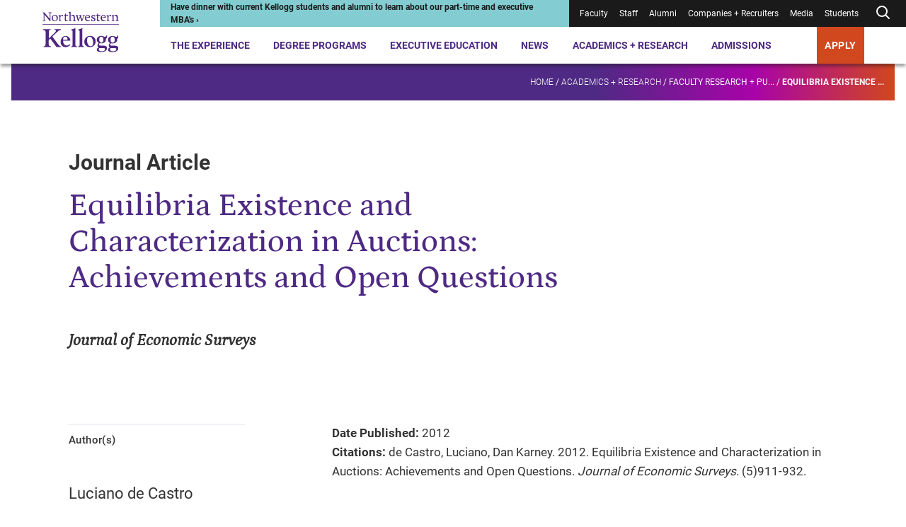

--- FILE ---
content_type: text/css
request_url: https://tags.srv.stackadapt.com/sa.css
body_size: -11
content:
:root {
    --sa-uid: '0-98bddc55-e577-5700-43e1-b5c9010c1102';
}

--- FILE ---
content_type: application/x-javascript
request_url: https://www.kellogg.northwestern.edu/assets/kellogg-build/js/index-generated.js?v=0929002628
body_size: 53916
content:
!function a(r,i,n){function l(t,e){if(!i[t]){if(!r[t]){var s="function"==typeof require&&require;if(!e&&s)return s(t,!0);if(o)return o(t,!0);throw(e=new Error("Cannot find module '"+t+"'")).code="MODULE_NOT_FOUND",e}s=i[t]={exports:{}},r[t][0].call(s.exports,function(e){return l(r[t][1][e]||e)},s,s.exports,a,r,i,n)}return i[t].exports}for(var o="function"==typeof require&&require,e=0;e<n.length;e++)l(n[e]);return l}({1:[function(e,t,s){var o=Object.getOwnPropertySymbols,c=Object.prototype.hasOwnProperty,d=Object.prototype.propertyIsEnumerable;t.exports=(()=>{try{if(Object.assign){var e=new String("abc");if(e[5]="de","5"!==Object.getOwnPropertyNames(e)[0]){for(var t={},s=0;s<10;s++)t["_"+String.fromCharCode(s)]=s;var a,r=Object.getOwnPropertyNames(t).map(function(e){return t[e]});if("0123456789"===r.join(""))return a={},"abcdefghijklmnopqrst".split("").forEach(function(e){a[e]=e}),"abcdefghijklmnopqrst"===Object.keys(Object.assign({},a)).join("")?1:void 0}}}catch(e){}})()?Object.assign:function(e,t){for(var s,a=(e=>{if(null==e)throw new TypeError("Object.assign cannot be called with null or undefined");return Object(e)})(e),r=1;r<arguments.length;r++){for(var i in s=Object(arguments[r]))c.call(s,i)&&(a[i]=s[i]);if(o)for(var n=o(s),l=0;l<n.length;l++)d.call(s,n[l])&&(a[n[l]]=s[n[l]])}return a}},{}],2:[function(e,t,s){var a,r,t=t.exports={};function i(){throw new Error("setTimeout has not been defined")}function n(){throw new Error("clearTimeout has not been defined")}try{a="function"==typeof setTimeout?setTimeout:i}catch(e){a=i}try{r="function"==typeof clearTimeout?clearTimeout:n}catch(e){r=n}function l(t){if(a===setTimeout)return setTimeout(t,0);if((a===i||!a)&&setTimeout)return(a=setTimeout)(t,0);try{return a(t,0)}catch(e){try{return a.call(null,t,0)}catch(e){return a.call(this,t,0)}}}var o,c=[],d=!1,u=-1;function p(){d&&o&&(d=!1,o.length?c=o.concat(c):u=-1,c.length)&&m()}function m(){if(!d){for(var e=l(p),t=(d=!0,c.length);t;){for(o=c,c=[];++u<t;)o&&o[u].run();u=-1,t=c.length}o=null,d=!1,!function(t){if(r===clearTimeout)return clearTimeout(t);if((r===n||!r)&&clearTimeout)return(r=clearTimeout)(t);try{r(t)}catch(e){try{return r.call(null,t)}catch(e){return r.call(this,t)}}}(e)}}function h(e,t){this.fun=e,this.array=t}function f(){}t.nextTick=function(e){var t=new Array(arguments.length-1);if(1<arguments.length)for(var s=1;s<arguments.length;s++)t[s-1]=arguments[s];c.push(new h(e,t)),1!==c.length||d||l(m)},h.prototype.run=function(){this.fun.apply(null,this.array)},t.title="browser",t.browser=!0,t.env={},t.argv=[],t.version="",t.versions={},t.on=f,t.addListener=f,t.once=f,t.off=f,t.removeListener=f,t.removeAllListeners=f,t.emit=f,t.prependListener=f,t.prependOnceListener=f,t.listeners=function(e){return[]},t.binding=function(e){throw new Error("process.binding is not supported")},t.cwd=function(){return"/"},t.chdir=function(e){throw new Error("process.chdir is not supported")},t.umask=function(){return 0}},{}],3:[function(e,t,s){},{"object-assign":1,react:"react"}],4:[function(e,t,s){e("object-assign");var a,e=e("react"),l=60103,o=(s.Fragment=60107,"function"==typeof Symbol&&Symbol.for&&(l=(a=Symbol.for)("react.element"),s.Fragment=a("react.fragment")),e.__SECRET_INTERNALS_DO_NOT_USE_OR_YOU_WILL_BE_FIRED.ReactCurrentOwner),c=Object.prototype.hasOwnProperty,d={key:!0,ref:!0,__self:!0,__source:!0};function r(e,t,s){var a,r={},i=null,n=null;for(a in void 0!==s&&(i=""+s),void 0!==t.key&&(i=""+t.key),void 0!==t.ref&&(n=t.ref),t)c.call(t,a)&&!d.hasOwnProperty(a)&&(r[a]=t[a]);if(e&&e.defaultProps)for(a in t=e.defaultProps)void 0===r[a]&&(r[a]=t[a]);return{$$typeof:l,type:e,key:i,ref:n,props:r,_owner:o.current}}s.jsx=r,s.jsxs=r},{"object-assign":1,react:"react"}],5:[function(e,t,s){t.exports=e("./cjs/react-jsx-runtime.production.min.js")},{"./cjs/react-jsx-runtime.development.js":3,"./cjs/react-jsx-runtime.production.min.js":4}],6:[function(e,t,s){Object.defineProperty(s,"__esModule",{value:!0}),s.adjustSlideLeftPadding=function(e){let t=Array.from(e.querySelectorAll(".swiper-slide")),s=e.querySelector(".slide-show-carousel__wrapper"),a=e.getElementsByClassName("slide-show-carousel__header");t.forEach((e,t)=>{e.style.paddingLeft=a[0].getBoundingClientRect().left-s.getBoundingClientRect().left+"px"})},s.resetSlideLeftPadding=function(e){e=Array.from(e.querySelectorAll(".swiper-slide"));e.forEach((e,t)=>{e.style.paddingLeft="0px"})}},{}],7:[function(e,t,s){Object.defineProperty(s,"__esModule",{value:!0}),s.equalHeight=void 0;s.equalHeight=e=>{e=Array.from(document.querySelectorAll(e));let s=[];e.forEach((e,t)=>{e.style.height="auto",s.push(e.clientHeight)}),e.forEach((e,t)=>{e.style.height=Math.max.apply(Math,s)+"px"})}},{}],8:[function(e,t,s){Object.defineProperty(s,"__esModule",{value:!0}),s.globalHeaderScrollTop=void 0;s.globalHeaderScrollTop=e=>{if(e){let l=window.pageYOffset;e=()=>{var e,t,s,a,r,i,n;document.body.classList.contains("is-scrolling")||(e=document.querySelector(".global-header"),t=document.querySelector(".mobile-header__alert"),s=document.querySelector(".secondary-navigation__mount"),a=document.querySelector(".jump-navigation__mount"),r=document.querySelector(".page-header__mini--exec-ed"),n=window.innerWidth<=1200,i=window.pageYOffset,n?document.querySelector(".js-mobile-header")?.classList.contains("is-open")?t?.classList.remove("--hidden"):0!==i?(t?.classList.add("--hidden"),s?.classList.add("--without-alert")):(t?.classList.remove("--hidden"),s?.classList.remove("--without-alert")):(s?.classList.remove("--with-alert"),s?.classList.remove("--without-alert"),l>i||i<=100?(e?.classList.remove("scroll-top"),s?.classList.remove("scroll-top"),a?.classList.remove("scroll-top"),r?.classList.remove("scroll-top")):(e?.classList.add("scroll-top"),s?.classList.add("scroll-top"),a?.classList.add("scroll-top"),r?.classList.add("scroll-top"),(n=document.querySelectorAll(".js-desktop-header-item.is-open")).length&&n[0].classList.remove("is-open"))),l=i)};window.addEventListener("scroll",e),window.addEventListener("resize",e)}}},{}],9:[function(t,e,s){!function(d){!function(){Object.defineProperty(s,"__esModule",{value:!0}),s.updateResponse=s.updateQueryParams=s.updateFacets=s.omitFacets=s.initFacetsFromQs=s.createPageString=s.createFacetString=s.chunkAlternate=void 0;var e,o=((e,t)=>{if(!t&&e&&e.__esModule)return e;if(null===e||"object"!=typeof e&&"function"!=typeof e)return{default:e};if((t=n(t))&&t.has(e))return t.get(e);var s,a,r={__proto__:null},i=Object.defineProperty&&Object.getOwnPropertyDescriptor;for(s in e)"default"!==s&&{}.hasOwnProperty.call(e,s)&&((a=i?Object.getOwnPropertyDescriptor(e,s):null)&&(a.get||a.set)?Object.defineProperty(r,s,a):r[s]=e[s]);return r.default=e,t&&t.set(e,r),r})(t("ramda")),c=(e=t("query-string"))&&e.__esModule?e:{default:e};function n(e){var t,s;return"function"!=typeof WeakMap?null:(t=new WeakMap,s=new WeakMap,(n=function(e){return e?s:t})(e))}s.chunkAlternate=(s,a,e)=>{let r=s,i=0;return e.reduce((e,t)=>(i%r==0?e.push([t]):e[e.length-1].push(t),i++,r===s&&e[e.length-1].length===s?(r=a,i=0):r===a&&e[e.length-1].length===a&&(r=s,i=0),e),[])},s.updateResponse=(a,r,e,t)=>o.mergeDeepWithKey((e,t,s)=>"results"===e&&a===r.current?o.concat(t,s):s,t,e),s.updateFacets=(t,e,s)=>o.cond([[e=>e.hasOwnProperty(t),o.compose(o.when(o.propSatisfies(e=>0===e.length,t),o.compose(o.assoc("page",1),o.dissoc(t))),o.evolve({[t]:o.symmetricDifference([e]),page:()=>1}))],[e=>!1===e.hasOwnProperty(t),o.compose(o.assoc("page",1),o.assoc(t,[e]))]])(s),s.omitFacets=(e,t)=>o.omit(e,t),s.createFacetString=e=>o.compose(o.reduce(o.concat,""),o.values,o.mapObjIndexed((e,t,s)=>"page"!==t?`&${t}=`+e.map((e,t,s)=>s.length-1===t?encodeURIComponent(""+e):encodeURIComponent(e+";")):""))(e).replace(/,/g,""),s.createPageString=e=>o.compose(o.reduce(o.concat,""),o.values,o.mapObjIndexed((e,t,s)=>"page"===t?`&${t}=`+e:""))(e),s.initFacetsFromQs=e=>o.compose(o.map(e=>Array.isArray(e)?e:[e]),o.pick(e))(c.default.parse(window.location.search,{arrayFormat:"separator",arrayFormatSeparator:";"}));s.updateQueryParams=(e,t,s,a,r)=>{var i=document.body.classList.contains("is-preview")||document.body.classList.contains("is-page-editor"),n=d.env.STORYBOOK,r=(r&&(e=e.concat(["sortBy"])),o.pick(e,t)),t=c.default.stringify(r,{arrayFormat:"separator",arrayFormatSeparator:";"});let l=c.default.exclude(window.location.search,e);i||n||!s||""===a||(l=""),window.history.pushState({},"",""+window.location.origin+window.location.pathname+l+(""===l&&""!==t?"?"+t:""===t?"":"&"+t)+(!n&&s&&""!==a&&""!==t?"&q="+a:!n&&s&&""!==a&&""===t?"?q="+a:""))}}.call(this)}.call(this,t("_process"))},{_process:2,"query-string":"query-string",ramda:"ramda"}],10:[function(e,t,s){Object.defineProperty(s,"__esModule",{value:!0}),s.prevIcon=s.nextIcon=void 0;e=e("react/jsx-runtime");s.prevIcon=(0,e.jsxs)("svg",{"data-name":"Layer 1",xmlns:"http://www.w3.org/2000/svg",viewBox:"0 0 70 70",children:[(0,e.jsx)("circle",{cx:"35",cy:"35",r:"35",fill:"currentColor"}),(0,e.jsx)("path",{fill:"#1a1a1a",d:"M40.57 52.53 23.04 35l17.53-17.53 1.06 1.06L25.16 35l16.47 16.47-1.06 1.06z"})]}),s.nextIcon=(0,e.jsxs)("svg",{"data-name":"Layer 1",xmlns:"http://www.w3.org/2000/svg",viewBox:"0 0 70 70",children:[(0,e.jsx)("circle",{cx:"35",cy:"35",r:"35",fill:"currentColor"}),(0,e.jsx)("path",{fill:"#1a1a1a",d:"m29.43 52.53-1.06-1.06L44.84 35 28.37 18.53l1.06-1.06L46.96 35 29.43 52.53z"})]})},{"react/jsx-runtime":5}],11:[function(e,t,s){Object.defineProperty(s,"__esModule",{value:!0}),s.NavMenu=void 0;window.setTimeout(()=>{},0);let a=window.innerWidth<=1200;s.NavMenu=class{constructor(e){this.props=Object.assign({},{closed:!0,direction:"vertical",animationDelay:600,hover:!1},e),this.closed=this.props.closed,this.direction=this.props.direction,this.animationDelay=this.props.animationDelay,this.hover=this.props.hover,this.elParent=this.props.parent,this.props.closeSearchButton&&(this.elCloseSearchButton=this.props.closeSearchButton),this.elMenuButton=this.elParent.querySelector(this.props.menuButton),this.props.closeButton&&(this.elCloseButton=this.elParent.querySelector(this.props.closeButton)),this.elMenuContainer=this.elParent.querySelector(this.props.menuContainer),this.elMenuLinks=this.elParent.querySelectorAll(this.props.menuLink),this.onOpen=this.props.onOpen,this.openClass="is-open",this.bindEvents(),this.elMenuButton&&(this.closed?this.closeMenu(!1):this.openMenu())}bindEvents(){this.elCloseButton&&this.elCloseButton.addEventListener("click",e=>{e.preventDefault(),this.closeMenu()}),this.elMenuButton&&(this.elMenuButton.addEventListener("mousedown",e=>{-1===this.elMenuButton.className.indexOf("js-desktop-header-open")&&(e.preventDefault(),this.toggleMenu())}),this.hover&&(this.elMenuButton.parentElement.addEventListener("mouseenter",e=>{e.preventDefault(),this.openMenu()}),this.elMenuButton.parentElement.addEventListener("mouseleave",e=>{e.preventDefault(),this.closeMenu()})),this.elMenuButton.addEventListener("keydown",e=>{switch(e.key){case"Escape":e.preventDefault(),this.closeMenu();break;case"Enter":case" ":e.preventDefault(),this.toggleMenu()}}),document.querySelector("html").addEventListener("click",e=>{this.elParent.contains(e.target)||this.closed||this.closeMenu(!1)}),[...this.elMenuLinks].forEach((e,s)=>{e.addEventListener("keydown",e=>{let t=s;switch(e.key){case"Escape":e.preventDefault(),this.elMenuButton.focus(),this.closeMenu();break;case"Tab":e.preventDefault(),(e.shiftKey?0===s?(this.closeMenu(),this.elMenuButton):this.elMenuLinks[t-1]:s===this.elMenuLinks.length-1?(this.closeMenu(),this.elMenuButton):this.elMenuLinks[t+1]).focus()}if("vertical"===this.direction)switch(e.key){case"Up":case"ArrowUp":e.preventDefault(),0===s&&(t=this.elMenuLinks.length),this.elMenuLinks[t-1].focus();break;case"Down":case"ArrowDown":e.preventDefault(),s===this.elMenuLinks.length-1&&(t=-1),this.elMenuLinks[t+1].focus()}else switch(e.key){case"Left":case"ArrowLeft":e.preventDefault(),0===s&&(t=this.elMenuLinks.length),this.elMenuLinks[t-1].focus();break;case"Right":case"ArrowRight":e.preventDefault(),s===this.elMenuLinks.length-1&&(t=-1),this.elMenuLinks[t+1].focus()}})}))}setDirection(e){this.direction=e}toggleMenu(){this.closed?this.openMenu():this.closeMenu()}openMenu(){var e=document.querySelector(".mobile-header__alert");e&&a&&(this.elMenuContainer.classList.add("--with-alert"),e.classList.remove("--hidden")),this.closed=!1,this.elMenuButton.setAttribute("aria-expanded",!0),this.elParent.classList.add(this.openClass),this.elMenuContainer.removeAttribute("aria-hidden"),void 0!==this.elCloseSearchButton&&this.elCloseSearchButton.classList.add(this.openClass),this.onOpen&&this.onOpen()}closeMenu(){var e=document.querySelector(".mobile-header__alert"),t=document.querySelector(".js-secondary-navigation-mount"),e=(a&&0===window.scrollY?(e?.classList.remove("--hidden"),t?.classList.add("--with-alert"),t?.classList.remove("--without-alert")):(e?.classList.add("--hidden"),t?.classList.remove("--with-alert"),t?.classList.add("--without-alert")),this.closed=!0,this.elMenuButton.setAttribute("aria-expanded",!1),this.elParent.classList.remove(this.openClass),this.elMenuContainer.setAttribute("aria-hidden",!0),void 0!==this.elCloseSearchButton&&this.elCloseSearchButton.classList.remove(this.openClass),this.elMenuContainer.querySelectorAll("input"));0<e.length&&e.forEach(e=>e.value="")}}},{}],12:[function(e,t,s){function a(e){return e?(e=e.getBoundingClientRect().top,e+i()):0}Object.defineProperty(s,"__esModule",{value:!0}),s.getOffsetTop=a,s.getScrollTop=i,s.scrollTo=n,s.scrollToElement=function(e){n(a(e))},s.scrollToSelector=function(e){n(r(e))};let r=t=>{try{return a(document.querySelector(t))}catch(e){console.error(`Failed to scroll to selector '${t}'`)}};function i(){return document.documentElement.scrollTop||document.body.scrollTop}function n(e){"scrollBehavior"in document.documentElement.style?window.scroll({top:e,left:0,behavior:"smooth"}):window.scroll(0,e)}},{}],13:[function(e,t,s){Object.defineProperty(s,"__esModule",{value:!0}),s.truncateText=function(e){var t=1<arguments.length&&void 0!==arguments[1]?arguments[1]:82;return e.length>t?e.slice(0,t-1).concat("..."):e}},{}],14:[function(e,t,s){Object.defineProperty(s,"__esModule",{value:!0}),s.default=function(e){let{isOpen:t,setOpen:a,ref:s}=e,r=(0,o.useRef)(),i=s||r,[n,l]=(0,o.useState)(!1);return(0,o.useEffect)(()=>{if(t){let e=e=>{c(i.current,e.target)||n||a(!1),l(!1)},t=e=>{"Esc"!==e.key&&"Escape"!==e.key||a(!1)},s=e=>{c(i.current,e.target)&&l(!0)};return document.addEventListener("click",e,!0),document.addEventListener("keydown",t),document.addEventListener("mousedown",s),()=>{document.removeEventListener("click",e,!0),document.removeEventListener("keydown",t),document.removeEventListener("mousedown",s)}}},[n,i,t,a]),i};var o=e("react");function c(e,t){return!e||e===t||e.contains&&e.contains(t)}},{react:"react"}],15:[function(e,t,s){Object.defineProperty(s,"__esModule",{value:!0}),s.default=function(s){let[e,a]=(0,r.useState)(!1);return(0,r.useEffect)(()=>{let e=window.matchMedia(s),t=e=>a(e.matches);return a(e.matches),e.addListener(t),()=>{e.removeListener(t)}},[s]),e};var r=e("react")},{react:"react"}],16:[function(e,t,s){Object.defineProperty(s,"__esModule",{value:!0}),s.default=function(t,e){let s=i.ifElse(i.has(t),i.prop(t),()=>e||""),[a,r]=(0,n.useState)(s(l.default.parse(window.location.search)));return(0,n.useEffect)(()=>{var e=new URL(window.location);a?e.searchParams.set(t,a):e.searchParams.delete(t),window.history.pushState({},"",e)},[t,a]),[a,r]};var i=((e,t)=>{if(!t&&e&&e.__esModule)return e;if(null===e||"object"!=typeof e&&"function"!=typeof e)return{default:e};if((t=o(t))&&t.has(e))return t.get(e);var s,a,r={__proto__:null},i=Object.defineProperty&&Object.getOwnPropertyDescriptor;for(s in e)"default"!==s&&{}.hasOwnProperty.call(e,s)&&((a=i?Object.getOwnPropertyDescriptor(e,s):null)&&(a.get||a.set)?Object.defineProperty(r,s,a):r[s]=e[s]);return r.default=e,t&&t.set(e,r),r})(e("ramda")),n=e("react"),l=(s=e("query-string"))&&s.__esModule?s:{default:s};function o(e){var t,s;return"function"!=typeof WeakMap?null:(t=new WeakMap,s=new WeakMap,(o=function(e){return e?s:t})(e))}},{"query-string":"query-string",ramda:"ramda",react:"react"}],17:[function(e,t,s){Object.defineProperty(s,"__esModule",{value:!0}),s.default=function(){let[e,i]=(0,a.useState)("down"),[t,n]=(0,a.useState)(0);return(0,a.useEffect)(()=>{let t=0,s=window.pageYOffset,a=!1,e=()=>{var e=window.pageYOffset;a=(Math.abs(e-s)<t||(i(e>s?"down":"up"),n(window.pageYOffset),s=0<e?e:0),!1)},r=()=>{a||(window.requestAnimationFrame(e),a=!0)};return e(),window.addEventListener("scroll",r,{passive:!0}),()=>window.removeEventListener("scroll",r,{passive:!0})},[]),[e,t]};var a=e("react")},{react:"react"}],18:[function(e,t,s){function r(e){}function i(){}Object.defineProperty(s,"__esModule",{value:!0}),s.default=function(){var e=document.createElement("script"),t=(e.src="https://www.youtube.com/iframe_api",document.getElementsByTagName("script")[0]);t.parentNode.insertBefore(e,t)},window.onYouTubeIframeAPIReady=function(){var e=document.querySelectorAll(".js-youtube-player");e&&e.forEach((e,t)=>{var s=e.querySelector(".js-video-wrapper");let a=new YT.Player(s,{height:"auto",width:"100%",videoId:e.dataset.id,playerVars:{rel:0},events:{onReady:r,onStateChange:i}});s=e.querySelector(".js-video-api-play");s&&s.addEventListener("click",function(){a.playVideo(),e.classList.add("video-api-player--has-started")})})}},{}],19:[function(e,t,s){Object.defineProperty(s,"__esModule",{value:!0}),s.default=void 0;var F=((e,t)=>{if(!t&&e&&e.__esModule)return e;if(null===e||"object"!=typeof e&&"function"!=typeof e)return{default:e};if((t=n(t))&&t.has(e))return t.get(e);var s,a,r={__proto__:null},i=Object.defineProperty&&Object.getOwnPropertyDescriptor;for(s in e)"default"!==s&&{}.hasOwnProperty.call(e,s)&&((a=i?Object.getOwnPropertyDescriptor(e,s):null)&&(a.get||a.set)?Object.defineProperty(r,s,a):r[s]=e[s]);return r.default=e,t&&t.set(e,r),r})(e("ramda")),a=e("prop-types"),q=e("../../common/helpers.js"),R=e("react"),B=r(e("classnames")),D=r(e("../DropdownFacets/DropdownFacets.jsx")),I=r(e("../Loader/Loader.jsx")),X=r(e("../RichText/RichText.jsx")),H=e("./SearchBar.jsx"),$=e("./SelectedFacets.jsx"),W=e("./mockData.js"),U=r(e("../../common/useMatchMedia.js")),V=e("react/jsx-runtime");function r(e){return e&&e.__esModule?e:{default:e}}function n(e){var t,s;return"function"!=typeof WeakMap?null:(t=new WeakMap,s=new WeakMap,(n=function(e){return e?s:t})(e))}e={storybook:a.bool,index:a.number,dataModel:(0,a.shape)({url:a.string.isRequired,initialResults:a.number.isRequired,perPage:a.number.isRequired,loadMore:a.bool.isRequired,loadMoreText:a.string.isRequired,includeSearchBar:a.bool.isRequired,searchPlaceholder:a.string,showFacetsLabel:a.string.isRequired,clearAllLabel:a.string.isRequired,facetKeys:(0,a.arrayOf)(a.string),columnOneText:a.string,columnTwoText:a.string,excludeFromQueryString:a.bool,header:a.string,description:a.string}).isRequired,dataQuery:(0,a.shape)({pageId:a.string.isRequired,listingId:a.string.isRequired,showType:a.bool.isRequired}).isRequired},a=e=>{let{storybook:a,dataModel:{url:r,loadMore:t,loadMoreText:s,includeSearchBar:i,searchPlaceholder:n,clearAllLabel:l,facetKeys:o,columnOneText:c,columnTwoText:d,excludeFromQueryString:u,header:p,description:m},dataQuery:{pageId:h,listingId:f,showType:g}}=e,y=(0,U.default)("(min-width: 746px)");var e=(0,U.default)("(min-width: 1200px)"),[x,j]=(0,R.useState)(!1),v=new URL(window.location.href),v=new URLSearchParams(v.search).get("q");let[_,b]=(0,R.useState)(v??""),[w,k]=(0,R.useState)(!1),[S,M]=(0,R.useState)({}),[L,N]=(0,R.useState)({...(0,q.initFacetsFromQs)(o),page:1}),E=(0,R.useRef)(null),A=(0,R.useRef)(),T=((0,R.useEffect)(()=>{k(!0);var e=_?"&q="+_:"";let s=(0,q.createFacetString)(L)+e;var t=(0,q.createPageString)(L);if(!0===a){let t=W.mockApiResponse;M(e=>F.mergeDeepWithKey((e,t,s)=>"results"===e?F.concat(t,s):s,e,t)),A.current=s,(0,q.updateQueryParams)(o,L),k(!1)}else fetch(`${r}?listingId=${f}&pageId=${h}${s||""}&`+(e?"&page=1":t)).then(e=>e.json()).then(t=>M(e=>(0,q.updateResponse)(s,A,t,e))).catch(e=>console.warn(e)).finally(()=>{A.current=s,(0,q.updateQueryParams)(o,L,!0,_),k(!1)})},[r,_,f,h,t,L,o,a,u]),(t,s)=>N(e=>(0,q.updateFacets)(t,s,e))),C=()=>{N({page:1})};var v=0<Object.keys(S).length&&S.results.length===S.totalResults,P=e=>{"Enter"===e.key&&(e.preventDefault(),E.current.value!==_)&&(C(),b(E.current.value))};let O=(e,t)=>"Unconditionally accepted - forthcoming"===e?"Forthcoming":t;return(0,V.jsxs)("section",{className:"academic-research-listing",children:[p&&(0,V.jsx)("div",{className:"component__header",children:(0,V.jsx)(X.default,{children:(0,V.jsx)("div",{dangerouslySetInnerHTML:{__html:p}})})}),m&&(0,V.jsx)("div",{className:"component__description",children:(0,V.jsx)(X.default,{children:(0,V.jsx)("p",{dangerouslySetInnerHTML:{__html:m}})})}),(0,V.jsxs)("div",{className:"dropdown-facets",children:[e?(0,V.jsx)("div",{className:"dropdown-facets__left",children:S?.facets&&S?.facets.map((e,t)=>{var s=[];return s.push(e),(0,V.jsx)(D.default,{facets:s,onFacetClick:T,showFacetsLabel:e.label,showDownCaret:!0},t)})}):S?.facets&&(0,V.jsx)(D.default,{facets:S.facets,facetMenuOpen:x,setFacetMenuOpen:j,onFacetClick:T,clearAllFacets:C,showFacetsLabel:"Filters",clearAllLabel:l,totalResults:S?.totalResults,showDownCaret:!1}),e?(0,V.jsx)(V.Fragment,{children:(0,V.jsx)(H.SearchBar,{includeSearchBar:i,searchPlaceholder:n,searchRef:E,handleKeyDown:P,searchTerm:_,setSearchTerm:b,searchIcon:z,clearAllFacets:C})}):(0,V.jsxs)(V.Fragment,{children:[(0,V.jsx)($.SelectedFacets,{clearAllLabel:l,clearAllFacets:C,handleFacetClick:T,response:S,setShowMobileFacets:j,showMobileFacets:x,activeFacets:L}),(0,V.jsx)(H.SearchBar,{includeSearchBar:i,searchPlaceholder:n,searchRef:E,handleKeyDown:P,searchTerm:_,setSearchTerm:b,searchIcon:z,clearAllFacets:C})]})]}),e&&(0,V.jsx)($.SelectedFacets,{clearAllLabel:l,clearAllFacets:C,handleFacetClick:T,response:S,setShowMobileFacets:j,showMobileFacets:x,activeFacets:L}),0<S.results?.length?(0,V.jsxs)("table",{className:"academic-research-listing__table",children:[(0,V.jsx)("thead",{children:(0,V.jsx)("tr",{children:y?(0,V.jsxs)(V.Fragment,{children:[(0,V.jsx)("th",{children:c}),(0,V.jsx)("th",{children:d})]}):(0,V.jsxs)("th",{children:[c,"/",d]})})}),(0,V.jsx)("tbody",{children:S.results?.map((e,t)=>(0,V.jsxs)("tr",{children:[(0,V.jsx)("td",{className:"academic-research-listing__table-type",children:y?g?(0,V.jsxs)(V.Fragment,{children:[(0,V.jsx)("div",{children:e.type}),(0,V.jsx)("div",{children:O(e.status,e.year)})]}):(0,V.jsx)("div",{children:O(e.status,e.year)}):g?(0,V.jsxs)("div",{children:[e.type,"/",O(e.status,e.year)]}):(0,V.jsx)("div",{children:O(e.status,e.year)})}),(0,V.jsxs)("td",{className:"academic-research-listing__table-publications",children:[e.url?(0,V.jsx)("a",{className:"academic-research-listing__table-title",href:e.url,target:"_blank",rel:"noreferrer",children:e.title}):(0,V.jsx)("div",{className:"academic-research-listing__table-title",children:e.title}),e.journal&&(0,V.jsx)("div",{className:"academic-research-listing__table-journal",children:e.journal}),(0,V.jsx)("div",{className:"academic-research-listing__table-divider"}),e.authors&&(0,V.jsx)("div",{className:"academic-research-listing__table-authors",dangerouslySetInnerHTML:{__html:e.authors}})]})]},t))})]}):w||S.results?.length?null:(0,V.jsx)("p",{className:"academic-research-listing__no-results",children:"No results found."}),w&&(0,V.jsx)(I.default,{}),(0,V.jsx)("div",{className:(0,B.default)("academic-research-listing__cta",{"academic-research-listing__cta--hidden":v}),children:(0,V.jsx)("button",{className:"call-to-action call-to-action--outline",onClick:()=>{var t;t=L.page+1,N(e=>F.evolve({page:()=>t},e))},type:"button",children:s})})]})};a.defaultProps={storybook:!1},a.propTypes=e,s.default=a;let z=(0,V.jsxs)("svg",{xmlns:"http://www.w3.org/2000/svg",width:"18",height:"18",viewBox:"0 0 24 24",fill:"none",stroke:"currentColor",strokeWidth:"2",strokeLinecap:"round",strokeLinejoin:"round",className:"feather feather-search",children:[(0,V.jsx)("circle",{cx:"11",cy:"11",r:"8"}),(0,V.jsx)("line",{x1:"21",y1:"21",x2:"16.65",y2:"16.65"})]})},{"../../common/helpers.js":9,"../../common/useMatchMedia.js":15,"../DropdownFacets/DropdownFacets.jsx":39,"../Loader/Loader.jsx":93,"../RichText/RichText.jsx":120,"./SearchBar.jsx":20,"./SelectedFacets.jsx":21,"./mockData.js":22,classnames:"classnames","prop-types":"prop-types",ramda:"ramda",react:"react","react/jsx-runtime":5}],20:[function(e,t,s){Object.defineProperty(s,"__esModule",{value:!0}),s.SearchBar=void 0;var a=e("prop-types"),c=e("react/jsx-runtime"),e={includeSearchBar:a.bool.isRequired,searchPlaceholder:a.string.isRequired,searchRef:a.object.isRequired,handleKeyDown:a.func.isRequired,searchTerm:a.string.isRequired,setSearchTerm:a.func.isRequired,searchIcon:a.object.isRequired,clearAllFacets:a.func.isRequired},a=e=>{let{includeSearchBar:t,searchPlaceholder:s,searchRef:a,handleKeyDown:r,searchTerm:i,setSearchTerm:n,searchIcon:l,clearAllFacets:o}=e;return t&&(0,c.jsxs)("div",{className:"academic-research-listing__search",children:[(0,c.jsx)("input",{className:"academic-research-listing__search-input",placeholder:s,ref:a,onKeyDown:r,defaultValue:i}),""!==a.current?.value&&(0,c.jsx)("button",{title:"Clear search term",onClick:e=>{e.preventDefault(),n(""),a.current.value="";var e=new URL(window.location.href),t=new URLSearchParams(e.search);t.get("q")&&(t.delete("q"),e.search=t.toString(),window.history.pushState({},"",e))},className:"academic-research-listing__clear-btn",children:d}),(0,c.jsx)("button",{title:"Search",onClick:e=>{e.preventDefault(),a.current.value!==i&&(o(),n(a.current.value))},className:"academic-research-listing__search-btn",children:l})]})};(s.SearchBar=a).propTypes=e;let d=(0,c.jsxs)("svg",{xmlns:"http://www.w3.org/2000/svg",width:"18",height:"18",viewBox:"0 0 24 24",fill:"none",stroke:"currentColor",strokeWidth:"2",strokeLinecap:"round",strokeLinejoin:"round",className:"feather feather-x",children:[(0,c.jsx)("line",{x1:"20",y1:"6",x2:"6",y2:"20"}),(0,c.jsx)("line",{x1:"6",y1:"6",x2:"20",y2:"20"})]})},{"prop-types":"prop-types","react/jsx-runtime":5}],21:[function(e,t,s){Object.defineProperty(s,"__esModule",{value:!0}),s.SelectedFacets=void 0;var l=((e,t)=>{if(!t&&e&&e.__esModule)return e;if(null===e||"object"!=typeof e&&"function"!=typeof e)return{default:e};if((t=n(t))&&t.has(e))return t.get(e);var s,a,r={__proto__:null},i=Object.defineProperty&&Object.getOwnPropertyDescriptor;for(s in e)"default"!==s&&{}.hasOwnProperty.call(e,s)&&((a=i?Object.getOwnPropertyDescriptor(e,s):null)&&(a.get||a.set)?Object.defineProperty(r,s,a):r[s]=e[s]);return r.default=e,t&&t.set(e,r),r})(e("ramda")),a=e("prop-types"),o=(r=e("../DropdownFacets/DropdownFacetBubbles.jsx"))&&r.__esModule?r:{default:r},c=e("react/jsx-runtime");function n(e){var t,s;return"function"!=typeof WeakMap?null:(t=new WeakMap,s=new WeakMap,(n=function(e){return e?s:t})(e))}var r={clearAllLabel:a.string.isRequired,clearAllFacets:a.func.isRequired,handleFacetClick:a.func.isRequired,response:a.object.isRequired,setShowMobileFacets:a.func.isRequired,showMobileFacets:a.bool.isRequired,activeFacets:a.object.isRequired},e=e=>{var{clearAllLabel:e,clearAllFacets:t,handleFacetClick:s,response:a,setShowMobileFacets:r,showMobileFacets:i,activeFacets:n}=e;return(0,c.jsx)("div",{className:"dropdown-facets__facet-bubbles",children:(0,c.jsx)(o.default,{clearAllFacets:t,onFacetClick:s,totalResults:a?.totalResults,setFacetMenuOpen:r,facetMenuOpen:i,clearAllLabel:e,facets:a.facets,activeFacets:l.compose(l.when(e=>0===Object.keys(e).length,()=>null),l.pickBy((e,t)=>"page"!==t))(n)})})};(s.SelectedFacets=e).propTypes=r},{"../DropdownFacets/DropdownFacetBubbles.jsx":38,"prop-types":"prop-types",ramda:"ramda","react/jsx-runtime":5}],22:[function(e,t,s){Object.defineProperty(s,"__esModule",{value:!0}),s.mockApiResponse=s.dataQuery=s.dataModel=void 0;s.dataModel={url:"/api/publicationslisting",initialResults:15,perPage:5,loadMore:!0,loadMoreText:"More Research",includeSearchBar:!0,searchPlaceholder:"Search Research",showFacetsLabel:"Filters",clearAllLabel:"Reset",facetKeys:["publicationType"],columnOneText:"Type/Date",columnTwoText:"Title/Author",excludeFromQueryString:!0,header:"<h2>Publications</h2>",description:`
    Nulla fringilla fringilla nunc nec feugiat.
    <a href="#1">Fusce congue,</a> libero et tempor ultricies, eros erat
    consequat diam, at fermentum orci est non odio. Fusce quis neque in
    quam dignissim placerat sed eget dolor.
  `},s.dataQuery={pageId:"7d7c07a0-4748-4e16-a1f3-28b1af3f2a3a",listingId:"dfa28f3c-f7b7-45bd-b789-91cd2a2547cd",showType:!0},s.mockApiResponse={request:{pageId:"7d7c07a0-4748-4e16-a1f3-28b1af3f2a3a",page:1,perPage:5,sortBy:"date",sortOrder:"desc",queryParameters:{}},totalResults:8436,results:[{key:"{33D4A08D-097A-11EB-9020-0242AC160003}",type:"Working Paper",year:"2022",title:"Wealth Dynamics in Communities",journal:"",authors:"<a href='/mba-programs.aspx'>Daniel Barron</a>, yingni guo, Bryony Reich",url:"/velir-test/publications/2022/wealth-dynamics-in-communities.aspx"},{key:"{DEC91732-1A96-11E8-91BE-0242AC160003}",type:"Journal Article",year:"2022",title:"How Voluntary Information Sharing Systems Form: Evidence from a U.S. Commercial Credit Bureau",journal:"Journal of Financial Economics",authors:"Jose Maria Liberti, Andrew Sutherland, Jason Sturgess",url:"/velir-test/publications/2022/how-voluntary-information-sharing-systems-form-evidence-from-a-us-commercial-credit-bureau.aspx"},{key:"{C7803B02-42BA-11EC-8551-0242AC160003}",type:"Journal Article",year:"2022",title:"Teaching entrepreneurial negotiation",journal:"Negotiation Journal",authors:"Stephen Humphrey, Robert Macy, Cynthia Wang",url:"/velir-test/publications/2022/teaching-entrepreneurial-negotiation.aspx"},{key:"{46EE403B-1689-11E8-91BE-0242AC160003}",type:"Journal Article",year:"2022",title:"Meta-analysis of Studies with Multiple Contrasts and Differences in Measurement Scales",journal:"Journal of Consumer Psychology",authors:"Blake McShane, Ulf Bockenholt",url:"/velir-test/publications/2022/meta-analysis-of-studies-with-multiple-contrasts-and-differences-in-measurement-scales.aspx"},{key:"{0C1DC68A-5BA9-11E8-91BE-0242AC160003}",type:"Journal Article",year:"2022",title:"Complex Disclosure",journal:"Management Science",authors:"Ginger Jin, Michael Luca, Daniel Martin",url:"/velir-test/publications/2022/complex-disclosure.aspx"},{key:"{F05AB21C-A085-11EC-91CC-0242AC160003}",type:"Journal Article",year:"2022",title:"Connect or protect? Social class and self-protection in romantic relationships.",journal:"Journal of Personality and Social Psychology",authors:"Eli J. Finkel, Emery Lydia",url:"/velir-test/publications/2022/connect-or-protect-social-class-and-self-protection-in-romantic-relationships.aspx"},{key:"{76638E3D-FFD5-11E9-85CA-0242AC160003}",type:"Journal Article",year:"2022",title:"Expected Profits and the Scientific Novelty of Innovation",journal:"RAND Journal of Economics",authors:"David Dranove, Craig Garthwaite, Manuel Hermosilla",url:"/velir-test/publications/2022/expected-profits-and-the-scientific-novelty-of-innovation.aspx"},{key:"{C092BDE3-39F7-11E9-91BE-0242AC160003}",type:"Journal Article",year:"2022",title:"Optimal Monetary Policy in Production Networks",journal:"Econometrica",authors:"Jennifer La'O, Alireza Tahbaz-Salehi",url:"/velir-test/publications/2022/optimal-monetary-policy-in-production-networks.aspx"},{key:"{18991DA8-A14E-11EC-91CC-0242AC160003}",type:"Journal Article",year:"2022",title:"Leadership in an ideological age: What social psychology and relationship science can teach us about conflict in the workplace—and how to manage it",journal:"Harvard Business Review",authors:"Eli J. Finkel, Nour Kteily",url:"/velir-test/publications/2022/leadership-in-an-ideological-age-what-social-psychology-and-relationship-science-can-teach-us-about-conflict-in-the-workplaceand-how-to-manage-it.aspx"},{key:"{AD633085-A14C-11EC-91CC-0242AC160003}",type:"Journal Article",year:"2022",title:"Mate Evaluation Theory",journal:"Psychological Review",authors:"Eli J. Finkel, Paul Eastwick, Samantha Joel",url:"/velir-test/publications/2022/mate-evaluation-theory.aspx"},{key:"{5D4C0C8E-C3C6-11EB-BCEB-0242AC160003}",type:"Journal Article",year:"2022",title:"Characteristic-based Returns: Alpha or Smart Beta?",journal:"Journal of Investment Management",authors:"Robert Korajczyk, Soohun Kim, Andreas Neuhierl",url:"/velir-test/publications/2022/characteristic-based-returns-alpha-or-smart-beta.aspx"},{key:"{3A3DF498-B1A0-11EB-BCEB-0242AC160003}",type:"Working Paper",year:"2022",title:"Measuring Benefits from New Products in Markets with Information Frictions",journal:"",authors:"Ilya Morozov",url:"/velir-test/publications/2022/measuring-benefits-from-new-products-in-markets-with-information-frictions.aspx"},{key:"{1CB08AB9-B1A0-11EB-BCEB-0242AC160003}",type:"Working Paper",year:"2022",title:"Welfare Effects of Personalized Rankings",journal:"",authors:"Ilya Morozov, Robert Donnelly, Ayush Kanodia",url:"/velir-test/publications/2022/welfare-effects-of-personalized-rankings.aspx"},{key:"{40F262DC-3AA4-11E9-91BE-0242AC160003}",type:"Journal Article",year:"2022",title:"The Good-on-Paper Effect: How the Decision Context Influences Virtuous Behavior",journal:"Marketing Science",authors:"Rima Toure-Tillery, Lili Wang",url:"/velir-test/publications/2022/the-good-on-paper-effect-how-the-decision-context-influences-virtuous-behavior.aspx"},{key:"{A8E04A0F-3B93-11E9-91BE-0242AC160003}",type:"Working Paper",year:"2022",title:"The Effects of Computer-Assisted Learning on Students' Long-Term Development",journal:"",authors:"Nicola Bianchi, Yi Lu, Hong Song",url:"/velir-test/publications/2022/the-effects-of-computer-assisted-learning-on-students-long-term-development.aspx"}],facets:[{id:"publicationType",label:"Type",values:[{id:"Book",name:"Book",count:287,selected:!1,childValues:[]},{id:"Book Chapter",name:"Book Chapter",count:1017,selected:!1,childValues:[]},{id:"Journal Article",name:"Journal Article",count:6153,selected:!1,childValues:[]},{id:"Working Paper",name:"Working Paper",count:979,selected:!1,childValues:[]}],childGroups:[]},{id:"departments",label:"Departments",values:[{id:"Managerial Economics & Decision Sciences",name:"Managerial Economics & Decision Sciences",count:690,selected:!1,childValues:[]},{id:"Marketing",name:"Marketing",count:1252,selected:!1,childValues:[]},{id:"Management & Organizations",name:"Management & Organizations",count:1204,selected:!1,childValues:[]},{id:"Finance",name:"Finance",count:776,selected:!1,childValues:[]},{id:"Strategy",name:"Strategy",count:769,selected:!1,childValues:[]},{id:"Accounting Information & Management",name:"Accounting Information & Management",count:330,selected:!1,childValues:[]},{id:"Operations",name:"Operations",count:300,selected:!1,childValues:[]},{id:"John L. Ward Center for Family Enterprises",name:"John L. Ward Center for Family Enterprises",count:62,selected:!1,childValues:[]}],childGroups:[]}]}},{}],23:[function(e,t,s){Object.defineProperty(s,"__esModule",{value:!0}),s.default=function(){document.querySelectorAll(".js-academic-research-listing-mount").forEach((e,t)=>{var s=JSON.parse(e.dataset.model),a=JSON.parse(e.dataset.query),r=!!e.dataset.storybook&&JSON.parse(e.dataset.storybook);n.default.render((0,l.jsx)(i.default,{index:t,dataModel:s,dataQuery:a,storybook:r}),e)})};var i=a(e("./AcademicAndResearchListing.jsx")),n=a(e("react-dom")),l=e("react/jsx-runtime");function a(e){return e&&e.__esModule?e:{default:e}}},{"./AcademicAndResearchListing.jsx":19,"react-dom":"react-dom","react/jsx-runtime":5}],24:[function(e,t,s){Object.defineProperty(s,"__esModule",{value:!0}),s.default=function(){var e=document.querySelectorAll(".js-accordion-promo");e&&e.forEach(e=>{let a=e.querySelectorAll(".accordion-promo__toggle-btn"),r=e.querySelectorAll(".accordion-promo__panel"),i=e.querySelectorAll(".accordion-promo__promo-right");[...a].forEach(s=>{s.addEventListener("click",()=>{var e=s.nextElementSibling,t=s.parentElement;"false"===s.getAttribute("aria-expanded")?([...i].forEach(e=>{e.classList.contains("open")&&e.classList.remove("open")}),[...a].forEach(e=>{e.setAttribute("aria-expanded",!1)}),[...r].forEach(e=>{e.classList.contains("open")&&e.classList.remove("open")}),s.setAttribute("aria-expanded",!0),e.classList.add("open"),t.classList.add("open")):(s.setAttribute("aria-expanded",!1),e.classList.remove("open"),t.classList.remove("open"))})})})}},{}],25:[function(e,t,s){Object.defineProperty(s,"__esModule",{value:!0}),s.default=function(){var e=document.querySelectorAll(".js-accordion");e&&e.forEach((e,t)=>{let s=e.querySelectorAll(".accordion__title"),a=e.querySelectorAll(".accordion__title-control"),r=e.querySelectorAll(".accordion__panel");for(let e=0;e<s.length;e++)s[e].addEventListener("click",()=>{"false"===s[e].getAttribute("aria-expanded")?s[e].setAttribute("aria-expanded","true"):s[e].setAttribute("aria-expanded","false"),r[e].style.display="block"===r[e].style.display?"none":"block",a[e].innerHTML="block"===r[e].style.display?`<svg
            className="accordion__title-control-close"
            preserveAspectRatio="none"
            viewBox="0 0 20 20"
            width="20"
            height="20"
            fill="none"
            stroke="#333333"
            stroke-width="2"
            xmlns="http://www.w3.org/2000/svg"
            >
            <line
              x1="18"
              y1="6"
              x2="6"
              y2="18"
              stroke="#333333"
              stroke-width="2"
            />
            <line
              x1="6"
              y1="6"
              x2="18"
              y2="18"
              stroke="#333333"
              stroke-width="2"
            />
            </svg>`:`<svg
            preserveAspectRatio="none"
            viewBox="0 0 20 20"
            width="20"
            height="20"
            fill="none"
            stroke="#333333"
            stroke-width="2"
            xmlns="http://www.w3.org/2000/svg"
          >
            <line
              x1="2"
              y1="10"
              x2="18"
              y2="10"
              stroke="#333333"
              stroke-width="2"
            />
            <line
              x1="10"
              y1="2"
              x2="10"
              y2="18"
              stroke="#333333"
              stroke-width="2"
            />
          </svg>`,r[e].querySelector(".application-tiles")&&(0,i.default)()})})};var i=(s=e("../ApplicationTiles/applicationTilesEqualHeight"))&&s.__esModule?s:{default:s}},{"../ApplicationTiles/applicationTilesEqualHeight":28}],26:[function(e,t,s){Object.defineProperty(s,"__esModule",{value:!0}),s.default=function(){let r=window.innerHeight,e=document.querySelectorAll(".js-additional-insights"),t=document.body.classList.contains("is-preview")||document.body.classList.contains("is-page-editor");e&&!t?e.forEach(t=>{t.previousElementSibling?.setAttribute("aria-describedby",t.id);let s=t.getBoundingClientRect().top+document.documentElement.scrollTop+300,a=()=>{var e=window.scrollY+r;(.99*e<s&&1.01*e>s||e>s)&&setTimeout(()=>{t.classList.add("is-visible"),t.setAttribute("tabindex","0"),window.removeEventListener("scroll",a)},750)};var e=t.closest(".tab__panel");e?.hasAttribute("hidden")?(e=e.getAttribute("aria-labelledby"),document.getElementById(e).addEventListener("click",()=>{a()})):window.addEventListener("scroll",a)}):e&&t&&e.forEach(e=>{e.classList.add("is-visible")})}},{}],27:[function(e,t,s){Object.defineProperty(s,"__esModule",{value:!0}),s.default=function(){let e=document.querySelectorAll(".js-admissions-tabs"),o=1200<window.innerWidth;0<e.length&&(document.documentElement.classList.add("--add-scroll-padding"),e.forEach((s,e)=>{let a=s.querySelector('[role="tablist"]'),r=s.querySelectorAll('[role="tab"]');var t=s.querySelectorAll('[role="tabpanel"]'),i=s.querySelector(".js-admissions-tabs__nav-button-left"),n=s.querySelector(".js-admissions-tabs__nav-button-right");c(s,a,o),a.scrollWidth<=window.innerWidth&&(i.remove(),n.remove()),window.onresize=function(){c(s,a,o)},r.forEach(e=>{var t=e.getAttribute("href").slice(1).replace(/[^a-zA-Z0-9]/g,"");e.setAttribute("href","#"+t),e.setAttribute("aria-controls",t),e.addEventListener("click",function(){d(e)})}),t.forEach(e=>{var t=e.getAttribute("id").replace(/[^a-zA-Z0-9]/g,"");e.setAttribute("id",t)}),i.addEventListener("click",function(){var e=s.querySelector('[aria-selected="true"]'),t=e.previousElementSibling;null===t?(d(r[r.length-1]),a.scrollLeft=a.scrollWidth):(d(t),u(a,"left",15,e.offsetWidth+30,10))}),n.addEventListener("click",function(){var e=s.querySelector('[aria-selected="true"]'),t=e.nextElementSibling;null===t?(d(r[0]),a.scrollLeft=0):(d(t),u(a,"right",15,e.offsetWidth+30,10))});let l=window.location.hash;l?r.forEach(e=>{e.getAttribute("href")===l&&d(e)}):(r[0].setAttribute("tabindex",-1),r[0].setAttribute("aria-selected",!0),r[0].classList.add("--active"),i=Array.from(t).find(e=>e.id===r[0].getAttribute("href").slice(1)),t.forEach(e=>{e.setAttribute("hidden",!0)}),i.removeAttribute("hidden"),p(i.querySelectorAll(".js-statistic-animation")))}))};var a=(s=e("../StatisticAnimation/initStatisticAnimation.js"))&&s.__esModule?s:{default:s},r=e("../../common/equalHeight.js");function c(e,t,s){var e=e.querySelector(".admissions-tabs__eyebrow");e?0<(e=e.offsetLeft)?(t.style.paddingLeft=e+"px",t.style.paddingRight=e+"px"):(t.style.paddingLeft="35px",t.style.paddingRight="35px"):s?(e=document.querySelector(".admissions-tabs__top-content"),t.style.paddingLeft=(window.innerWidth-e.clientWidth)/2+"px",t.style.paddingRight=(window.innerWidth-e.clientWidth)/2+"px"):(t.style.paddingLeft="35px",t.style.paddingRight="35px")}function d(e){var t=e.parentNode,s=t.parentNode,a=e.getAttribute("href"),a=(window.location=a,t.querySelectorAll('[aria-selected="true"]').forEach(e=>{e.classList.remove("--active"),e.setAttribute("aria-selected",!1)}),e.classList.add("--active"),e.setAttribute("aria-selected",!0),s.querySelectorAll('[role="tabpanel"]').forEach(e=>{e.setAttribute("hidden",!0)}),s.parentNode.querySelector(e.getAttribute("href")).removeAttribute("hidden"),s.parentNode.querySelector(e.getAttribute("href")).querySelectorAll(".js-statistic-animation"));p(a)}function u(e,t,s,a,r){let i=0;var n=setInterval(function(){"left"===t?e.scrollLeft-=r:e.scrollLeft+=r,(i+=r)>=a&&window.clearInterval(n)},s)}function p(e){document.getElementsByClassName("statistic-animation__description").length&&(0,r.equalHeight)(".statistic-animation__description"),e.forEach((e,t)=>{(0,a.default)(e)})}},{"../../common/equalHeight.js":7,"../StatisticAnimation/initStatisticAnimation.js":130}],28:[function(e,t,s){Object.defineProperty(s,"__esModule",{value:!0}),s.default=function(){var e=document.getElementsByClassName("application-tiles__tile-header"),e=(0<e.length&&(0,a.equalHeight)(".application-tiles__tile-header"),Array.from(document.querySelectorAll(".application-tiles__tile-wrapper")));e.forEach(e=>{let t=0;Array.from(e.querySelectorAll(".application-tiles__tile")).forEach(e=>{e=e.querySelectorAll(".application-tiles__tile-content").length;e>t&&(t=e)});for(let e=0;e<t;e++)(0,a.equalHeight)(".js-application-tiles__tile-row-"+e)})};var a=e("../../common/equalHeight")},{"../../common/equalHeight":7}],29:[function(e,t,s){Object.defineProperty(s,"__esModule",{value:!0}),s.default=function(){let e=document.getElementsByClassName("application-tiles__tile-header"),t=document.body.offsetWidth,r=1200<=t,i=Array.from(e),s=()=>{let t;t=!r||!document.querySelector(".global-header").classList.contains("scroll-top");let s,a=(s=!r&&!document.querySelector(".global-header").classList.contains("scroll-top")&&!document.querySelector(".mobile-header__alert").classList.contains("--hidden"),document.querySelector(".secondary-navigation__mount"));i.forEach(e=>{t?e.classList.add("--with-header"):e.classList.remove("--with-header"),s?e.classList.add("--with-alert"):e.classList.remove("--with-alert"),a?e.classList.add("--with-sec-nav"):e.classList.remove("--with-sec-nav")})};window.addEventListener("scroll",s)}},{}],30:[function(e,t,s){Object.defineProperty(s,"__esModule",{value:!0}),s.default=void 0;var r=e("react"),i=e("../../common/scrollHelpers.js"),n=a(e("../../common/useScrollYPosition.js")),l=a(e("classnames")),o=e("react/jsx-runtime");function a(e){return e&&e.__esModule?e:{default:e}}e=e=>{let[t,s]=(0,r.useState)(!1),[,a]=(0,n.default)();return(0,r.useEffect)(()=>{var e=document.querySelector("body").scrollHeight;e>2*window.innerHeight&&a>e/2?s(!0):s(!1)},[a]),(0,o.jsx)("div",{className:"back-to-top",children:(0,o.jsx)("div",{className:"back-to-top__container container--100",children:(0,o.jsx)("div",{children:(0,o.jsx)("button",{className:(0,l.default)("back-to-top__btn",{"--is-visible":t}),"aria-label":"Scroll to top of page",onClick:()=>(0,i.scrollTo)({top:0}),type:"button",children:(0,o.jsxs)("svg",{width:"33.5",height:"33.5",xmlns:"http://www.w3.org/2000/svg",viewBox:"0 0 34.68 34.77",children:[(0,o.jsx)("circle",{cx:"17.42",cy:"17.3",r:"16.74",fill:"currentColor"}),(0,o.jsx)("path",{fill:"#fff",d:"M10.65 10.68h13.53v1H10.65zM16.93 14.59h1v10.79h-1z"}),(0,o.jsx)("path",{fill:"#fff",d:"m22.08 19.95-4.65-4.66-4.66 4.66-.7-.71 5.36-5.36 5.36 5.36-.71.71z"})]})})})})})};e.propTypes={},s.default=e},{"../../common/scrollHelpers.js":12,"../../common/useScrollYPosition.js":17,classnames:"classnames",react:"react","react/jsx-runtime":5}],31:[function(e,t,s){Object.defineProperty(s,"__esModule",{value:!0}),s.default=function(){document.querySelectorAll(".js-back-to-top-mount").forEach((e,t)=>{r.default.render((0,i.jsx)(a.default,{index:t}),e)})};var a=n(e("./BackToTop.jsx")),r=n(e("react-dom")),i=e("react/jsx-runtime");function n(e){return e&&e.__esModule?e:{default:e}}},{"./BackToTop.jsx":30,"react-dom":"react-dom","react/jsx-runtime":5}],32:[function(e,t,s){Object.defineProperty(s,"__esModule",{value:!0}),s.default=void 0;var d=e("react"),a=e("prop-types"),u=r(e("../StyledLink/StyledLink.jsx")),p=r(e("../RichText/RichText.jsx")),m=r(e("../../common/useMatchMedia")),h=e("react/jsx-runtime");function r(e){return e&&e.__esModule?e:{default:e}}e={header:a.string,description:a.string,people:(0,a.arrayOf)((0,a.shape)({image:a.object,displayName:a.string,fullProgram:a.string,title:a.string,profileLink:a.string,additionalLink:a.string,additionalLinkText:a.string,summary:a.string}))},a=e=>{var{header:e,description:t,people:s}=e,a=(0,m.default)("(min-width: 1024px)");let[r,i]=(0,d.useState)(!1),[n,l]=(0,d.useState)(null),o=(0,d.useRef)(null),c=((0,d.useEffect)(()=>{let e=e=>{"Escape"===e.key&&i(!1)};if(r)return window.addEventListener("keydown",e),()=>window.removeEventListener("keydown",e);window.removeEventListener("keydown",e)},[r]),document.getElementById("bio-listing-sidebar__content"));return(0,h.jsxs)("section",{children:[e&&(0,h.jsx)("div",{className:"component__header",children:(0,h.jsx)(p.default,{children:(0,h.jsx)("div",{dangerouslySetInnerHTML:{__html:e}})})}),t&&(0,h.jsx)("div",{className:"component__description",children:(0,h.jsx)(p.default,{children:(0,h.jsx)("p",{dangerouslySetInnerHTML:{__html:t}})})}),(0,h.jsxs)("div",{className:"bio-listing",children:[s?.map((e,t)=>(0,h.jsxs)("button",{className:"bio-listing__wrapper",onClick:()=>{l(e),i(!0),o.current.focus(),document.body.style.overflow="hidden",c.scrollTop=0},children:[(0,h.jsx)("div",{className:"bio-listing__headshot",children:(0,h.jsx)("img",{srcSet:`
             ${e.image.grid1x} 342w,
             ${e.image.grid2x} 684w,
           `,sizes:" (min-width: 470px) 100% ",src:e.image.grid1x,alt:e.image.alt||"",loading:"lazy"})}),(0,h.jsx)("div",{className:"bio-listing__description-wrapper",children:(0,h.jsxs)("div",{className:"bio-listing__description",children:[(0,h.jsx)("div",{className:"bio-listing__name",children:e.displayName}),(0,h.jsxs)("div",{className:"bio-listing__title",children:[e.fullProgram?(0,h.jsxs)(h.Fragment,{children:[e.fullProgram," ",(0,h.jsx)("br",{})]}):null,e.firstTitle||null]})]})})]},t)),(0,h.jsxs)("div",{className:"bio-listing-sidebar "+(r?"active":""),children:[(0,h.jsx)("div",{className:"bio-listing-sidebar__btn-container",children:(0,h.jsx)("button",{ref:o,tabIndex:-1,className:"bio-listing-sidebar__close-btn",onClick:()=>{i(!1),document.body.style.overflow="auto"},children:(0,h.jsxs)("svg",{className:"bio-listing-sidebar__close",role:"img","aria-label":"Close sidebar button",preserveAspectRatio:"none",viewBox:"6 6 14 14",width:"20",height:"20",fill:"none",stroke:"#FFFFFF",strokeWidth:"1",xmlns:"http://www.w3.org/2000/svg",children:[(0,h.jsx)("line",{x1:"18",y1:"6",x2:"6",y2:"18",stroke:"#FFFFFF",strokeWidth:"1"}),(0,h.jsx)("line",{x1:"6",y1:"6",x2:"18",y2:"18",stroke:"#FFFFFF",strokeWidth:"1"})]})})}),(0,h.jsxs)("div",{className:"bio-listing-sidebar__content",id:"bio-listing-sidebar__content",children:[(0,h.jsx)("img",{srcSet:`
              ${n?.image.mobileSidebar1x} 344w,
              ${n?.image.desktopSidebar1x} 369w,
              ${n?.image.mobileSidebar2x} 688w,
              ${n?.image.desktopSidebar2x} 738w,
              ${n?.image.tabletSidebar1x} 1107w,
            `,sizes:" // (min-width: 1024px) 369px, // (min-width: 680px) 1107px, // (min-width: 470px) 344px, 100% ",src:n?.image.mobileSidebar1x,alt:n?.image.alt||"",loading:"lazy"}),n?.profileLink?(0,h.jsx)(u.default,{href:n?.profileLink,className:"bio-listing-sidebar__name",children:n?.displayName}):(0,h.jsx)("div",{className:"bio-listing-sidebar__name",children:n?.displayName}),(0,h.jsx)("div",{className:"bio-listing-sidebar__title",children:n?.title}),n?.additionalLink?(0,h.jsx)("a",{className:"bio-listing-sidebar__link",href:n?.additionalLink,children:n?.additionalLinkText}):null,(0,h.jsx)("div",{className:"bio-listing-sidebar__summary",dangerouslySetInnerHTML:{__html:n?.summary}})]})]}),a?(0,h.jsx)("div",{className:"bio-listing-sidebar__overlay "+(r?"active":""),onClick:()=>{i(!1),document.body.style.overflow="auto"}}):null]})]})};a.propTypes=e,s.default=a},{"../../common/useMatchMedia":15,"../RichText/RichText.jsx":120,"../StyledLink/StyledLink.jsx":131,"prop-types":"prop-types",react:"react","react/jsx-runtime":5}],33:[function(e,t,s){Object.defineProperty(s,"__esModule",{value:!0}),s.default=function(){document.querySelectorAll(".js-bio-listing-mount").forEach((e,t)=>{var s=JSON.parse(e.dataset.model);s&&r.default.render((0,i.jsx)(a.default,{index:t,...s}),e)})};var a=n(e("./BioListing.jsx")),r=n(e("react-dom")),i=e("react/jsx-runtime");function n(e){return e&&e.__esModule?e:{default:e}}},{"./BioListing.jsx":32,"react-dom":"react-dom","react/jsx-runtime":5}],34:[function(e,t,s){Object.defineProperty(s,"__esModule",{value:!0}),s.default=void 0;var a=e("prop-types"),r=(n=e("classnames"))&&n.__esModule?n:{default:n},i=e("react/jsx-runtime");var n={href:a.string,children:a.node.isRequired,className:a.string,target:a.string},e=e=>{var{children:e,className:t,href:s,target:a}=e;return(0,i.jsx)("div",{className:(0,r.default)("call-to-action",t),children:(0,i.jsx)("a",{href:s||"#1",target:a||"_self",children:e})})};e.propTypes=n,s.default=e},{classnames:"classnames","prop-types":"prop-types","react/jsx-runtime":5}],35:[function(e,t,s){Object.defineProperty(s,"__esModule",{value:!0}),s.default=void 0;var a=e("prop-types"),r=e("react/jsx-runtime"),e={children:a.node,disabled:a.bool,checked:a.bool,onClick:a.func},a=e=>{var{children:e,disabled:t,checked:s,onClick:a}=e;return(0,r.jsxs)("label",{className:"checkbox",children:[(0,r.jsxs)("span",{children:[(0,r.jsx)("input",{onChange:a,type:"checkbox",disabled:t,checked:s})," ",(0,r.jsx)("span",{className:"checkbox__custom"})]}),(0,r.jsx)("span",{children:e})]})};a.propTypes=e,s.default=a},{"prop-types":"prop-types","react/jsx-runtime":5}],36:[function(e,t,s){Object.defineProperty(s,"__esModule",{value:!0}),s.default=void 0;var a=e("prop-types"),i=(r=e("classnames"))&&r.__esModule?r:{default:r},n=e("react/jsx-runtime");var r={children:a.node,className:a.string,backgroundColor:a.string},e=e=>{let{children:t,className:s,backgroundColor:a,...r}=e;return(0,n.jsx)("div",{...r,style:{"--background-color":a},className:(0,i.default)("container","container--bleed",s,"js-container"),children:t})};e.propTypes=r,s.default=e},{classnames:"classnames","prop-types":"prop-types","react/jsx-runtime":5}],37:[function(e,t,s){Object.defineProperty(s,"__esModule",{value:!0}),s.default=function(){var e=document.querySelectorAll(".main-content-wrapper > .js-container");e&&e.forEach((t,e)=>{var s=(0,r.default)();s.setup({step:t,once:!0,offset:.6}).onStepEnter(()=>{t.classList.add("container--in-view");var e=t.querySelectorAll(".js-statistic-animation");e&&e.forEach((e,t)=>{(0,a.default)(e)})}),window.addEventListener("resize",s.resize),window.addEventListener("load",s.resize)})};var a=i(e("../StatisticAnimation/initStatisticAnimation.js")),r=i(e("scrollama"));function i(e){return e&&e.__esModule?e:{default:e}}},{"../StatisticAnimation/initStatisticAnimation.js":130,scrollama:"scrollama"}],38:[function(e,t,s){Object.defineProperty(s,"__esModule",{value:!0}),s.default=s.DropdownFacetBubbles=void 0;var d=((e,t)=>{if(!t&&e&&e.__esModule)return e;if(null===e||"object"!=typeof e&&"function"!=typeof e)return{default:e};if((t=n(t))&&t.has(e))return t.get(e);var s,a,r={__proto__:null},i=Object.defineProperty&&Object.getOwnPropertyDescriptor;for(s in e)"default"!==s&&{}.hasOwnProperty.call(e,s)&&((a=i?Object.getOwnPropertyDescriptor(e,s):null)&&(a.get||a.set)?Object.defineProperty(r,s,a):r[s]=e[s]);return r.default=e,t&&t.set(e,r),r})(e("ramda")),a=e("prop-types"),u=(r=e("classnames"))&&r.__esModule?r:{default:r},p=e("react/jsx-runtime");function n(e){var t,s;return"function"!=typeof WeakMap?null:(t=new WeakMap,s=new WeakMap,(n=function(e){return e?s:t})(e))}var r={clearAllFacets:a.func,activeFacets:a.object,facetMenuOpen:a.bool,totalResults:a.number,onFacetClick:a.func,setFacetMenuOpen:a.func,clearAllLabel:a.string,facets:a.array},e=e=>{let{totalResults:t,onFacetClick:a,clearAllFacets:s,facetMenuOpen:r,clearAllLabel:i,facets:n}=e,l={};n?.forEach(e=>{let t=[];e.values.forEach(e=>{e.selected&&t.push(e.name)}),e.childGroups?.forEach(e=>{e.values?.forEach(e=>{e.selected&&t.push(e.name)})}),l[e.id]=t});var o,e=d.compose(d.unnest,d.map(e=>{let[t,s]=e;return s.map(e=>"Upcoming events"===e?(0,p.jsxs)("span",{className:"facet-bubbles__single-facet facet-bubbles__single-facet--static",children:[e+" "," ",(0,p.jsx)("i",{children:"(default)"})]}):(0,p.jsxs)("button",{className:"facet-bubbles__single-facet","aria-label":"Remove facet",type:"button",onClick:()=>a(t,e,!0),children:[m,(0,p.jsx)("span",{children:e})]},e))}),d.toPairs)(l);let c=!1;for(o in l)if(0<l[o].length){c=!0;break}return c?(0,p.jsx)(p.Fragment,{children:(0,p.jsx)("div",{className:(0,u.default)("facet-bubbles",{"facet-bubbles--facet-menu-open":r}),children:0<e.length&&(0,p.jsx)(p.Fragment,{children:(0,p.jsxs)("div",{className:"facet-bubbles_total-results-list",children:[(0,p.jsxs)("button",{onClick:()=>{s()},className:"facet-bubbles__remove","aria-label":"Clear all facets",type:"button",children:[m,(0,p.jsx)("span",{children:i})]}),e,(0,p.jsxs)("span",{className:"facet-bubbles__total-results",children:["(",t," ",1===t?"result":"results",")"]})]})})})}):null};(s.DropdownFacetBubbles=e).propTypes=r,s.default=e;let m=(0,p.jsxs)("svg",{xmlns:"http://www.w3.org/2000/svg",width:"24",height:"24",viewBox:"0 0 24 24",fill:"none",stroke:"currentColor",strokeWidth:"2",strokeLinecap:"round",strokeLinejoin:"round",className:"feather feather-x",children:[(0,p.jsx)("line",{x1:"18",y1:"6",x2:"6",y2:"18"}),(0,p.jsx)("line",{x1:"6",y1:"6",x2:"18",y2:"18"})]})},{classnames:"classnames","prop-types":"prop-types",ramda:"ramda","react/jsx-runtime":5}],39:[function(e,t,s){Object.defineProperty(s,"__esModule",{value:!0}),s.default=void 0;var a=e("prop-types"),M=e("react"),L=r(e("../Checkbox/Checkbox.jsx")),N=r(e("./Sorter.jsx")),E=r(e("classnames")),A=r(e("../../common/useMatchMedia.js")),T=e("react/jsx-runtime");function r(e){return e&&e.__esModule?e:{default:e}}e={onFacetClick:a.func,clearAllFacets:a.func,showFacetsLabel:a.string,clearAllLabel:a.string,totalResults:a.number,facets:a.array,activeFacets:a.object,showDownCaret:a.bool,countCheckedFacets:a.func,checked:a.number,handleFacetClick:a.func,updateCountDisplay:a.func,eventTypeFilterMessage:a.string,sorters:a.array,showSortByLabel:a.string,isSorter:a.bool},a=(0,M.forwardRef)(function(e,t){let{onFacetClick:s,clearAllFacets:a,showFacetsLabel:r,clearAllLabel:i,totalResults:n,facets:l,activeFacets:o,showDownCaret:c,updateCountDisplay:d,eventTypeFilterMessage:u,sorters:p,showSortByLabel:m,isSorter:h}=e,f=(0,A.default)("(min-width: 1200px)"),[g,y]=(0,M.useState)(!1),[x,j]=(0,M.useState)(0);e=(0,M.useRef)(null);let[,v]=(0,M.useState)(e.current),_=((0,M.useEffect)(()=>{let t=0,s=0;l[0].values?.forEach(e=>{e.selected&&t++}),l[0].childGroups?.forEach(e=>{e.values?.forEach(e=>{e.selected&&s++})}),j(t+s)},[d,l]),(0,M.useRef)(null));document.addEventListener("mousedown",e=>{_.current&&g&&!_.current.contains(e.target)&&y(!1)});let b=(s,a)=>s.childGroups&&0<s.childGroups.length?(0,T.jsx)("div",{children:s.childGroups.map((e,t)=>(0,T.jsxs)("div",{children:[(0,T.jsxs)("div",{className:"facet__group-label",children:[s.label,":"]}),(0,T.jsx)("div",{className:"facet__sub-group",children:b(e)})]},e.id))},s.id):s.values&&0<s.values.length?(0,T.jsxs)("div",{className:"facet__sub-group",children:[(0,T.jsxs)("div",{className:"facet__group-label",children:[s.label,":"]}),(0,T.jsx)("ul",{className:"facet__value-list",children:s.values.map((e,t)=>w(e,a))})]},s.id):null,w=(e,t)=>"eventDateRange"===t?(0,T.jsx)("li",{className:"facet__value",children:(0,T.jsxs)("label",{className:"facet__value--radio",children:[(0,T.jsx)("input",{type:"radio",id:e.id,value:e.id,name:"eventDateRange",onChange:()=>{s(t,e.id),e.selected?j(0<x?x-1:0):j(x+1)},checked:e.selected}),(0,T.jsx)("span",{className:"facet__custom-radio-btn"}),(0,T.jsx)("span",{children:e.name})]})},e.id):(0,T.jsx)("li",{className:"facet__value",children:(0,T.jsx)(L.default,{onClick:()=>{s(t,e.id),e.selected?j(0<x?x-1:0):j(x+1)},checked:e.selected,children:e.name})},e.id),k=e=>{let t=!1;if(e.childGroups?.length){let s=0;var a=e.childGroups.length;e.childGroups.map((e,t)=>{0===e.values.length&&s++}),t=s!==a}e.values?.length&&(t=!0);var a=e.label.toLowerCase(),s="Select "+a,a=`There are currently no filters for ${a}. 
Please try updating your applied filters.`;return f||"eventTypes"!==e.id||o?.hasOwnProperty("academicDepartments")?t?(0,T.jsxs)("div",{className:"facet__group",children:[!f&&(0,T.jsx)("div",{className:"facet__label",children:s}),(s=>{if(s.childGroups&&s.childGroups.length>0)return(0,T.jsx)("div",{className:"facet__group-wrapper",children:s.childGroups.map((e,t)=>b(e,s.id))});else if(s.values&&s.values.length>0)return(0,T.jsx)("ul",{className:`facet__value-list facet__value-list-${s.id}`,ref:e=>{if(s.id==="eventTypes")v(e)},children:s.values.map((e,t)=>w(e,s.id))});else return null})(e)]},e.id):(0,T.jsx)("div",{className:"facet__no-results",children:a}):(0,T.jsxs)("div",{className:"facet__group",children:[!f&&(0,T.jsx)("div",{className:"facet__label",children:s}),u]},e.id)},S=()=>{document.body.classList.toggle("no-scroll")};return(0,T.jsx)("div",{ref:_,className:(0,E.default)("dropdown-facet__parent dropdown-facet__"+l[0]?.id,{"dropdown-facet--flyout-left":h}),children:l&&0<l.length&&(0,T.jsxs)(T.Fragment,{children:[(0,T.jsxs)("button",{className:(0,E.default)("dropdown-facets__dropdown-btn js-dropdown-btn",{"dropdown-facets__dropdown-btn--desktop-open":g&&f,"dropdown-facets__dropdown-btn--mobile-open":g&&!f}),type:"button",onClick:e=>{y(!g),e.target.blur(),f||S()},ref:t,children:[(0,T.jsxs)("span",{className:"dropdown-facets__label",children:[r||m||l[0].label," ",c?(0,T.jsx)("span",{className:"dropdown-facets__menu-icon"}):null]}),f&&!h&&(0,T.jsxs)("span",{className:"dropdown-facets__checked-count",children:["\n"," (",x,") ",1===x?"Filter":"Filters"," Selected"]})]}),!f&&g&&(0,T.jsx)("div",{className:"dropdown-facets__dropdown-list--mobile-pre"}),(0,T.jsxs)("div",{className:(0,E.default)("facets__menu",{"dropdown-facets__dropdown-list--desktop":f,"dropdown-facets__dropdown-list--mobile":!f,"dropdown-facets__dropdown-list--open":g}),children:[!f&&(0,T.jsxs)("div",{className:"dropdown-facets__facets-top",children:[(0,T.jsx)("div",{}),(0,T.jsx)("h1",{children:"Filters"}),(0,T.jsx)("button",{type:"button","aria-label":"Close filters menu",className:"dropdown-facets__facets-close",onClick:e=>{y(!g),e.target.blur(),S()},children:C})]}),!h&&l.map((e,t)=>k(e)),(h||0<p?.length)&&(0,T.jsx)(N.default,{sorters:p,onFacetClick:s,matchesLarge:f,showSortByLabel:m}),!f&&(0,T.jsxs)("div",{className:"dropdown-facets__results-reset",children:[(0,T.jsxs)("button",{type:"button",className:"dropdown-facets__results-btn",onClick:e=>{y(!g),e.target.blur(),S()},children:["See ",n||null," ",1<n?"Results":"Result"]}),(0,T.jsx)("button",{type:"button",className:"dropdown-facets__reset-btn",onClick:()=>a(),children:i})]})]})]})})});a.propTypes=e,s.default=a;let C=(0,T.jsxs)("svg",{xmlns:"http://www.w3.org/2000/svg",width:"24",height:"24",viewBox:"0 0 24 24",fill:"none",stroke:"currentColor",strokeWidth:"2",strokeLinecap:"round",strokeLinejoin:"round",className:"feather feather-x",children:[(0,T.jsx)("line",{x1:"18",y1:"6",x2:"6",y2:"18"}),(0,T.jsx)("line",{x1:"6",y1:"6",x2:"18",y2:"18"})]})},{"../../common/useMatchMedia.js":15,"../Checkbox/Checkbox.jsx":35,"./Sorter.jsx":40,classnames:"classnames","prop-types":"prop-types",react:"react","react/jsx-runtime":5}],40:[function(e,t,s){Object.defineProperty(s,"__esModule",{value:!0}),s.default=void 0;var a=e("prop-types"),l=e("react"),o=e("react/jsx-runtime"),e={sorters:a.array,showSortByLabel:a.string,onFacetClick:a.func,matchesLarge:a.bool},a=e=>{let{sorters:t,showSortByLabel:s,onFacetClick:a,matchesLarge:r}=e,[i,n]=(0,l.useState)(()=>t.find(e=>!0===e.isActive)?.value);return(0,o.jsx)(o.Fragment,{children:(0,o.jsxs)("div",{className:"facet__group",children:[!r&&(0,o.jsx)("div",{className:"facet__label",children:s}),(0,o.jsx)("ul",{className:"facet__sorters facet__value-list",children:t.map(e=>(0,o.jsx)("li",{className:"facet__value",children:(0,o.jsxs)("label",{className:"facet__value--radio",children:[(0,o.jsx)("input",{type:"radio",id:e.id,value:e.value,name:e.value,onChange:()=>{a("sortBy",e.value),n(e.value)},checked:i===e.value}),(0,o.jsx)("span",{className:"facet__custom-radio-btn"}),(0,o.jsx)("span",{children:e.label})]})},e.id))})]})})};a.propTypes=e,s.default=a},{"prop-types":"prop-types",react:"react","react/jsx-runtime":5}],41:[function(e,t,s){Object.defineProperty(s,"__esModule",{value:!0}),s.default=void 0;var L=e("../../common/truncateText.js"),a=e("prop-types"),N=e("react"),E=r(e("classnames")),A=r(e("../../common/useMatchMedia.js")),T=e("react/jsx-runtime");function r(e){return e&&e.__esModule?e:{default:e}}e={displayImage:a.bool,isFirst:a.bool,variantType:a.number,columnCount:a.number,eyebrow:a.string,eyebrowUrl:a.string,title:a.string.isRequired,body:(0,a.arrayOf)(a.string),readTime:a.string,description:a.string,images:(0,a.shape)({mobile1X:a.string,desktop1X:a.string,mobile2X:a.string,desktop2X:a.string}),imageAlt:a.string,contentUrl:a.string},a=e=>{var{displayImage:e,isFirst:t,variantType:s,eyebrow:a,eyebrowUrl:r,title:i,body:n,readTime:l,description:o,images:c,imageAlt:d,contentUrl:u}=e;let p;var m,h,f,g,y=(0,A.default)("(min-width: 1024px)");let[x,j]=(0,N.useState)(null),[v,_]=(0,N.useState)(null),[b,w]=(0,N.useState)(null),[k,S]=(0,N.useState)(null);c&&5===s?(m=new Image,h=new Image,f=new Image,g=new Image,m.onload=function(){j(this.width)},h.onload=function(){_(this.width)},f.onload=function(){w(this.width)},g.onload=function(){S(this.width)},m.src=c.mobile1X,h.src=c.desktop1X,f.src=c.mobile2X,g.src=c.desktop2X,x&&v&&b&&k&&(p=`
      ${c.mobile1X} ${x}w,
      ${c.desktop1X} ${v}w,
      ${c.mobile2X} ${b}w,
      ${c.desktop2X} ${k}w
    `)):p=c&&3===s?y?`
      ${c.desktop1X} 350w,
      ${c.desktop2X} 700w
    `:`
    ${c.mobile1X} 250w,
    ${c.mobile2X} 500w,
    `:c&&5!==s?`
      ${c.mobile1X} 250w,
      ${c.desktop1X} 350w,
      ${c.mobile2X} 500w,
      ${c.desktop2X} 700w
    `:null;let M;return M=5===s?`
      (min-width: 746px) calc((100vw - 70px - 60px) / 3), 
      (min-width: 680px) calc((100vw - 70px - 30px) / 2),
      calc(100vw - 70px)
    `:3===s?t?`
        (min-width: 746px) calc((100vw - 70px - 30px) / 2), 
        (min-width: 470px) calc(100vw - 70px),
        100vw 
      `:`
        (min-width: 746px) 250px, 
        (min-width: 420px) 350px, 
        calc(100vw - 70px)
      `:`
      (min-width: 1115px) 350px, 
      (min-width: 746px) calc((100vw - 70px - 60px) / 3), 
      (min-width: 680px) calc((100vw - 70px - 30px) / 2),
      (min-width: 420px) 350px, 
      calc(100vw - 70px)
    `,(0,T.jsx)("div",{className:(0,E.default)("content-listing-item",{"content-listing-item--no-image":!1===e||!c||""===c?.desktop1X}),children:(0,T.jsxs)("div",{className:"content-listing-item__wrapper",children:[c&&""!==c?.desktop1X&&e&&(0,T.jsx)("div",{className:"content-listing-item__image",children:u?(0,T.jsx)("a",{href:u,children:(0,T.jsx)("img",{srcSet:p||null,sizes:M,src:y?c.desktop1X:c.mobile1X,alt:d||"",loading:"lazy"})}):(0,T.jsx)("img",{srcSet:p||null,sizes:M,src:c.mobile1X,alt:d||"",loading:"lazy"})}),(0,T.jsxs)("div",{className:"content-listing-item__text",children:[(0,T.jsxs)(T.Fragment,{children:[a&&(0,T.jsx)("div",{className:"content-listing-item__eyebrow",children:r?(0,T.jsx)("a",{href:r,children:a}):(0,T.jsx)("span",{children:a})}),i&&(0,T.jsx)("div",{className:"content-listing-item__title",children:u?(0,T.jsx)("a",{href:u,children:(0,L.truncateText)(i,82)}):(0,L.truncateText)(i,82)}),n&&(0,T.jsx)("div",{className:"content-listing-item__body",children:n.map((e,t)=>(0,T.jsxs)("span",{children:[e," "]},t))})]}),l&&(0,T.jsx)("div",{className:"content-listing-item__read-time",children:l}),o&&(0,T.jsx)("div",{className:"content-listing-item__description",dangerouslySetInnerHTML:{__html:o}})]})]})})};a.defaultProps={isFirst:!1,variantType:1,columnCount:3},a.propTypes=e,s.default=a},{"../../common/truncateText.js":13,"../../common/useMatchMedia.js":15,classnames:"classnames","prop-types":"prop-types",react:"react","react/jsx-runtime":5}],42:[function(e,t,s){Object.defineProperty(s,"__esModule",{value:!0}),s.default=void 0;var f=e("../../common/truncateText.js"),a=e("prop-types"),g=r(e("classnames")),y=r(e("../../common/useMatchMedia.js")),x=e("react/jsx-runtime");function r(e){return e&&e.__esModule?e:{default:e}}e={displayImage:a.bool,variantType:a.number,columnCount:a.number,eyebrow:a.string,eyebrowUrl:a.string,title:a.string.isRequired,body:(0,a.arrayOf)(a.string),readTime:a.string,description:a.string,images:(0,a.shape)({mobile1X:a.string,desktop1X:a.string,mobile2X:a.string,desktop2X:a.string}),imageAlt:a.string,contentUrl:a.string,variantTwoView:a.string},a=e=>{var{displayImage:e,variantType:t,columnCount:s,eyebrow:a,eyebrowUrl:r,title:i,body:n,readTime:l,images:o,imageAlt:c,contentUrl:d,variantTwoView:u}=e;let p;var m=(0,y.default)("(min-width: 1024px)");p=o?m?`
      ${o.desktop1X} 350w,
      ${o.desktop2X} 700w
    `:`
      ${o.mobile1X} 250w,
      ${o.mobile2X} 500w,
      `:null;let h;2===t&&(h=2===s?`
      (min-width: 680px) calc((100vw - 70px - 30px) / 2),
      (min-width: 420px) 350px, 
      calc(100vw - 70px)
    `:`
      (min-width: 1115px) 350px, 
      (min-width: 746px) calc((100vw - 70px - 60px) / 3), 
      (min-width: 680px) calc((100vw - 70px - 30px) / 2),
      (min-width: 420px) 350px, 
      calc(100vw - 70px)
    `);m=""!==o?.desktop1X;return(0,x.jsx)("div",{className:(0,g.default)("content-listing-item",{"content-listing-item--no-image":!1===e||!o||""===o?.desktop1X||"list"===u,"content-listing-item--has-hover":m}),tabIndex:m?0:null,children:(0,x.jsxs)("div",{className:"content-listing-item__wrapper",children:[o&&m&&e&&"list"!==u&&(0,x.jsx)("div",{className:"content-listing-item__image",children:d?(0,x.jsx)("a",{href:d,tabIndex:-1,children:(0,x.jsx)("img",{srcSet:p||null,sizes:h,src:o.mobile1X,alt:c||"",loading:"lazy"})}):(0,x.jsx)("img",{srcSet:p||null,sizes:h,src:o.mobile1X,alt:c||"",loading:"lazy"})}),(0,x.jsx)("div",{className:"content-listing-item__text",children:(0,x.jsxs)("div",{className:"content-listing-item__news-stories-hover",children:[a&&(0,x.jsx)("div",{className:"content-listing-item__eyebrow",children:r?(0,x.jsx)("a",{href:r,children:a}):(0,x.jsx)("span",{children:a})}),i&&(0,x.jsx)("div",{className:"content-listing-item__title",children:d?(0,x.jsx)("a",{href:d,children:(0,f.truncateText)(i,82)}):(0,f.truncateText)(i,82)}),n&&(0,x.jsx)("div",{className:"content-listing-item__body",children:m?(0,f.truncateText)(n[0],150):(0,f.truncateText)(n[0],275)}),l&&(0,x.jsx)("div",{className:"content-listing-item__read-time",children:l})]})})]})})};a.defaultProps={columnCount:3},a.propTypes=e,s.default=a},{"../../common/truncateText.js":13,"../../common/useMatchMedia.js":15,classnames:"classnames","prop-types":"prop-types","react/jsx-runtime":5}],43:[function(e,t,s){Object.defineProperty(s,"__esModule",{value:!0}),s.default=s.DropdownFacetBubbles=void 0;var p=((e,t)=>{if(!t&&e&&e.__esModule)return e;if(null===e||"object"!=typeof e&&"function"!=typeof e)return{default:e};if((t=n(t))&&t.has(e))return t.get(e);var s,a,r={__proto__:null},i=Object.defineProperty&&Object.getOwnPropertyDescriptor;for(s in e)"default"!==s&&{}.hasOwnProperty.call(e,s)&&((a=i?Object.getOwnPropertyDescriptor(e,s):null)&&(a.get||a.set)?Object.defineProperty(r,s,a):r[s]=e[s]);return r.default=e,t&&t.set(e,r),r})(e("ramda")),a=e("prop-types"),m=r(e("classnames")),h=r(e("../../common/useMatchMedia")),f=e("react/jsx-runtime");function r(e){return e&&e.__esModule?e:{default:e}}function n(e){var t,s;return"function"!=typeof WeakMap?null:(t=new WeakMap,s=new WeakMap,(n=function(e){return e?s:t})(e))}e={clearAllFacets:a.func,activeFacets:a.object,facetMenuOpen:a.bool,totalResults:a.number,onFacetClick:a.func,setFacetMenuOpen:a.func,clearAllLabel:a.string,facets:a.array,view:a.string,setView:a.func},a=e=>{let{totalResults:t,onFacetClick:a,clearAllFacets:s,facetMenuOpen:r,clearAllLabel:i,facets:n,view:l,setView:o}=e,c={};n?.forEach(e=>{let t=[];e.values.forEach(e=>{e.selected&&t.push(e.name)}),e.childGroups?.forEach(e=>{e.values?.forEach(e=>{e.selected&&t.push(e.name)})}),c[e.id]=t});var d,e=p.compose(p.unnest,p.map(e=>{let[t,s]=e;return s.map(e=>(0,f.jsxs)("button",{className:"facet-bubbles__single-facet","aria-label":"Remove facet",type:"button",onClick:()=>a(t,e),children:[g,(0,f.jsx)("span",{children:e})]},e))}),p.toPairs)(c);for(d in c)if(0<c[d].length)break;var u=(0,h.default)("(min-width: 1200px)");return(0,f.jsxs)("div",{className:(0,m.default)("facet-bubbles",{"facet-bubbles--facet-menu-open":r,"facet-bubbles--display-mobile":!u&&0<e.length}),children:[0<e.length&&(0,f.jsxs)(f.Fragment,{children:[(0,f.jsxs)("span",{className:"facet-bubbles__total-results",children:["(",t," ",1===t?"result":"results",")"]}),(0,f.jsxs)("button",{onClick:()=>{s()},className:"facet-bubbles__remove","aria-label":"Clear all facets",type:"button",children:[g,(0,f.jsx)("span",{children:i})]}),e]}),u&&(0,f.jsx)("button",{type:"button",className:"facet-bubbles__view-toggle",onClick:()=>o("grid"===l?"list":"grid"),children:"grid"===l?(0,f.jsxs)(f.Fragment,{children:["List view ",y]}):(0,f.jsxs)(f.Fragment,{children:["Grid view ",x]})})]})};(s.DropdownFacetBubbles=a).propTypes=e,s.default=a;let g=(0,f.jsxs)("svg",{xmlns:"http://www.w3.org/2000/svg",width:"18",height:"18",viewBox:"0 0 24 24",fill:"none",stroke:"currentColor",strokeWidth:"1",strokeLinecap:"round",strokeLinejoin:"round",className:"feather feather-x",children:[(0,f.jsx)("line",{x1:"18",y1:"6",x2:"6",y2:"18"}),(0,f.jsx)("line",{x1:"6",y1:"6",x2:"18",y2:"18"})]}),y=(0,f.jsx)("svg",{id:"Layer_1",xmlns:"http://www.w3.org/2000/svg",viewBox:"0 0 20 20",children:(0,f.jsxs)("g",{id:"Group_1626",children:[(0,f.jsx)("rect",{id:"Rectangle_471",className:"cls-1",x:".96",y:"4.64",width:"2.5",height:"2.5"}),(0,f.jsx)("rect",{id:"Rectangle_477",className:"cls-1",x:".96",y:"8.64",width:"2.5",height:"2.5"}),(0,f.jsx)("rect",{id:"Rectangle_479",className:"cls-1",x:".96",y:"12.64",width:"2.5",height:"2.5"}),(0,f.jsx)("rect",{id:"Rectangle_476",className:"cls-1",x:"4.96",y:"4.64",width:"14",height:"2.5"}),(0,f.jsx)("rect",{id:"Rectangle_478",className:"cls-1",x:"4.96",y:"8.64",width:"14",height:"2.5"}),(0,f.jsx)("rect",{id:"Rectangle_480",className:"cls-1",x:"4.96",y:"12.64",width:"14",height:"2.5"})]})}),x=(0,f.jsxs)("svg",{xmlns:"http://www.w3.org/2000/svg",viewBox:"0 0 20 20",children:[(0,f.jsxs)("g",{id:"Group_1640",children:[(0,f.jsx)("rect",{id:"Rectangle_471",className:"cls-1",x:"4.48",y:"4.57",width:"2.5",height:"2.5"}),(0,f.jsx)("rect",{id:"Rectangle_477",className:"cls-1",x:"4.48",y:"8.57",width:"2.5",height:"2.5"}),(0,f.jsx)("rect",{id:"Rectangle_479",className:"cls-1",x:"4.48",y:"12.57",width:"2.5",height:"2.5"})]}),(0,f.jsxs)("g",{id:"Group_1641",children:[(0,f.jsx)("rect",{id:"Rectangle_471-2",className:"cls-1",x:"8.48",y:"4.57",width:"2.5",height:"2.5"}),(0,f.jsx)("rect",{id:"Rectangle_477-2",className:"cls-1",x:"8.48",y:"8.57",width:"2.5",height:"2.5"}),(0,f.jsx)("rect",{id:"Rectangle_479-2",className:"cls-1",x:"8.48",y:"12.57",width:"2.5",height:"2.5"})]}),(0,f.jsxs)("g",{id:"Group_1642",children:[(0,f.jsx)("rect",{id:"Rectangle_471-3",className:"cls-1",x:"12.23",y:"4.57",width:"2.5",height:"2.5"}),(0,f.jsx)("rect",{id:"Rectangle_477-3",className:"cls-1",x:"12.23",y:"8.57",width:"2.5",height:"2.5"}),(0,f.jsx)("rect",{id:"Rectangle_479-3",className:"cls-1",x:"12.23",y:"12.57",width:"2.5",height:"2.5"})]})]})},{"../../common/useMatchMedia":15,classnames:"classnames","prop-types":"prop-types",ramda:"ramda","react/jsx-runtime":5}],44:[function(e,t,s){Object.defineProperty(s,"__esModule",{value:!0}),s.default=void 0;var F=((e,t)=>{if(!t&&e&&e.__esModule)return e;if(null===e||"object"!=typeof e&&"function"!=typeof e)return{default:e};if((t=n(t))&&t.has(e))return t.get(e);var s,a,r={__proto__:null},i=Object.defineProperty&&Object.getOwnPropertyDescriptor;for(s in e)"default"!==s&&{}.hasOwnProperty.call(e,s)&&((a=i?Object.getOwnPropertyDescriptor(e,s):null)&&(a.get||a.set)?Object.defineProperty(r,s,a):r[s]=e[s]);return r.default=e,t&&t.set(e,r),r})(e("ramda")),a=e("prop-types"),q=e("../../common/helpers.js"),R=e("react"),B=r(e("../CallToAction/CallToAction.jsx")),D=e("./SearchBar.jsx"),I=e("./FacetBubbles.jsx"),X=r(e("./Facets.jsx")),H=r(e("../Loader/Loader.jsx")),$=r(e("./VariantOne.jsx")),W=r(e("./VariantThree.jsx")),U=r(e("./VariantTwo.jsx")),V=r(e("./VariantFive.jsx")),z=e("./mockData.js"),J=r(e("classnames")),Q=e("react/jsx-runtime");function r(e){return e&&e.__esModule?e:{default:e}}function n(e){var t,s;return"function"!=typeof WeakMap?null:(t=new WeakMap,s=new WeakMap,(n=function(e){return e?s:t})(e))}e={storybook:a.bool,index:a.number,dataModel:(0,a.shape)({url:a.string.isRequired,loadMore:a.bool.isRequired,loadMoreText:a.string.isRequired,perPage:a.number.isRequired,title:a.string,facetKeys:(0,a.arrayOf)(a.string),showFacetsLabel:a.string.isRequired,cta:(0,a.shape)({href:a.string,text:a.string,target:a.string}),featuredPromoItems:(0,a.shape)({})}).isRequired,dataQuery:(0,a.shape)({pageId:a.string.isRequired,listingId:a.string.isRequired,showSummaries:a.bool,showReadTimes:a.bool,showEyebrow:a.bool,showImages:a.bool,variantType:a.number}).isRequired},a=e=>{let{storybook:a,index:t,dataModel:{url:r,loadMore:s,loadMoreText:i,title:n,cta:l,facetKeys:o,showFacetsLabel:c,featuredPromoItems:d},dataQuery:{pageId:u,listingId:p,showSummaries:m,showReadTimes:h,showEyebrow:f,showImages:g,variantType:y}}=e,[x,j]=(0,R.useState)({}),[v,_]=(0,R.useState)({...(0,q.initFacetsFromQs)(o),page:1});var[e,b]=(0,R.useState)(!1);let[w,k]=(0,R.useState)(!1),S=(0,R.useRef)(),M=(0,R.useRef)(0);var L=new URL(window.location.href),L=new URLSearchParams(L.search).get("q");let[N,E]=(0,R.useState)(L??""),[A,T]=(0,R.useState)(""),C=(0,R.useRef)(null);L=0===Object.keys(x).length||M.current===x?.totalResults;(0,R.useEffect)(()=>{k(!0);var e=N?"&q="+N:"";let s=(0,q.createFacetString)(v)+e;var t=(0,q.createPageString)(v);if(!0===a){let t=5===y?z.mockApiResponseVariantFive:3===y?z.mockApiResponseVariantThree:2===y?z.mockApiResponseVariantTwo:!1===g?z.mockApiResponseNoImages:z.mockApiResponse;j(e=>F.mergeDeepWithKey((e,t,s)=>"results"===e?F.concat(t,s):s,e,t)),S.current=s,(0,q.updateQueryParams)(o,v),k(!1)}else fetch(`${r}?listingId=${p}&pageId=${u}&showEyebrow=${f}&showSummaries=${m}&showReadTimes=${h}&showImages=${g}${s||""}&${t}&variantType=${y}&`+e).then(e=>e.json()).then(i=>{if(N!==A?M.current=i.results.length:M.current=M.current+=i.results.length,T(C.current?.value),2===y&&d&&12<=i.results.length){let s=0,a=1,r=0;i.results.forEach((e,t)=>{12===++s&&(i.results.splice(t+a,0,d[r]),s=0,a+=1,r<d.length-1?r+=1:r=0)})}j(e=>(0,q.updateResponse)(s,S,i,e))}).catch(e=>console.warn(e)).finally(()=>{S.current=s,(0,q.updateQueryParams)(o,v,!0,N),k(!1)})},[r,p,u,f,m,h,s,g,v,o,y,a,d,N]);var P=(t,s)=>(M.current=0,_(e=>(0,q.updateFacets)(t,s,e)));let O=()=>{_({page:1})};return(0,Q.jsx)("section",{className:"dynamic-content-listing",children:(0,Q.jsxs)("div",{className:"container--100",children:[n&&(0,Q.jsx)("div",{className:"container--100",children:(0,Q.jsx)("h2",{className:"dynamic-content-listing__title h2",children:n})}),2===y&&(0,Q.jsx)(D.SearchBar,{includeSearchBar:!0,searchPlaceholder:"Search",searchRef:C,handleKeyDown:e=>{"Enter"===e.key&&(e.preventDefault(),C.current.value!==N)&&(O(),E(C.current.value))},searchTerm:N,setSearchTerm:E,searchIcon:K,clearAllFacets:O}),2!==y&&(0,Q.jsxs)(Q.Fragment,{children:[(0,Q.jsx)("div",{className:"dynamic-content-listing__facets",children:x?.facets&&(0,Q.jsx)(X.default,{facets:x.facets,facetMenuOpen:e,setFacetMenuOpen:b,onFacetClick:P,showFacetsLabel:c})}),(0,Q.jsx)(I.FacetBubbles,{clearAllFacets:O,onFacetClick:P,totalResults:x?.totalResults,setFacetMenuOpen:b,facetMenuOpen:e,activeFacets:F.compose(F.when(e=>0===Object.keys(e).length,()=>null),F.pickBy((e,t)=>"page"!==t))(v)})]}),(0,Q.jsxs)("div",{className:"container--100 dynamic-content-listing__results",children:[1===y&&(0,Q.jsx)($.default,{results:x?.results}),2===y&&(0,Q.jsx)(U.default,{response:x,results:x?.results,facets:x?.facets,handleFacetClick:P,clearAllFacets:O,activeFacets:v,setActiveFacets:_}),3===y&&(0,Q.jsx)(W.default,{results:x?.results}),5===y&&(0,Q.jsx)(V.default,{results:x?.results,index:t})]}),w&&(0,Q.jsx)(H.default,{}),(l||s)&&(0,Q.jsxs)("div",{className:(0,J.default)("container dynamic-content-listing__cta",{"dynamic-content-listing__cta--variant-one":1===y,"dynamic-content-listing__cta--variant-five":5===y}),children:[l&&!s&&(0,Q.jsx)(B.default,{className:"call-to-action--outline",href:l?.href,target:l?.target,children:l.text}),s&&!L&&!l&&(0,Q.jsx)("button",{className:"call-to-action call-to-action--outline",onClick:()=>{var t;t=v.page+1,_(e=>F.evolve({page:()=>t},e))},type:"button",children:i})]})]})})};a.defaultProps={storybook:!1},a.propTypes=e,s.default=a;let K=(0,Q.jsxs)("svg",{xmlns:"http://www.w3.org/2000/svg",width:"18",height:"18",viewBox:"0 0 24 24",fill:"none",stroke:"currentColor",strokeWidth:"2",strokeLinecap:"round",strokeLinejoin:"round",className:"feather feather-search",children:[(0,Q.jsx)("circle",{cx:"11",cy:"11",r:"8"}),(0,Q.jsx)("line",{x1:"21",y1:"21",x2:"16.65",y2:"16.65"})]})},{"../../common/helpers.js":9,"../CallToAction/CallToAction.jsx":34,"../Loader/Loader.jsx":93,"./FacetBubbles.jsx":45,"./Facets.jsx":46,"./SearchBar.jsx":48,"./VariantFive.jsx":50,"./VariantOne.jsx":51,"./VariantThree.jsx":52,"./VariantTwo.jsx":53,"./mockData.js":54,classnames:"classnames","prop-types":"prop-types",ramda:"ramda",react:"react","react/jsx-runtime":5}],45:[function(e,t,s){Object.defineProperty(s,"__esModule",{value:!0}),s.default=s.FacetBubbles=void 0;var o=((e,t)=>{if(!t&&e&&e.__esModule)return e;if(null===e||"object"!=typeof e&&"function"!=typeof e)return{default:e};if((t=n(t))&&t.has(e))return t.get(e);var s,a,r={__proto__:null},i=Object.defineProperty&&Object.getOwnPropertyDescriptor;for(s in e)"default"!==s&&{}.hasOwnProperty.call(e,s)&&((a=i?Object.getOwnPropertyDescriptor(e,s):null)&&(a.get||a.set)?Object.defineProperty(r,s,a):r[s]=e[s]);return r.default=e,t&&t.set(e,r),r})(e("ramda")),a=e("prop-types"),c=r(e("classnames")),d=r(e("../../common/useMatchMedia.js")),u=e("react/jsx-runtime");function r(e){return e&&e.__esModule?e:{default:e}}function n(e){var t,s;return"function"!=typeof WeakMap?null:(t=new WeakMap,s=new WeakMap,(n=function(e){return e?s:t})(e))}e={clearAllFacets:a.func,activeFacets:a.object,facetMenuOpen:a.bool,totalResults:a.number,onFacetClick:a.func,setFacetMenuOpen:a.func},a=e=>{let{activeFacets:t,totalResults:s,onFacetClick:a,clearAllFacets:r,facetMenuOpen:i,setFacetMenuOpen:n}=e,l=(0,d.default)("(min-width: 746px)");e=o.compose(o.unnest,o.map(e=>{let[t,s]=e;return l?s.map(e=>(0,u.jsxs)("button",{className:"facet-bubbles__remove","aria-label":"remove facet",type:"button",onClick:()=>a(t,e),children:[p,(0,u.jsx)("span",{children:e})]},e)):(0,u.jsx)("button",{className:"facet-bubbles__remove","aria-label":"filters",type:"button",onClick:()=>{n(!0),document.getElementsByClassName("main-content-wrapper")[0].scrollIntoView({behavior:"smooth"})},children:(0,u.jsxs)("span",{children:["Filters (",s.length,")"]})})}),o.toPairs)(t);return t?(0,u.jsx)("div",{className:"container--100",children:(0,u.jsx)("div",{className:(0,c.default)("facet-bubbles",{"facet-bubbles--facet-menu-open":i}),children:0<e.length&&(0,u.jsxs)(u.Fragment,{children:[(0,u.jsxs)("div",{className:"facet-bubbles__total-results",children:["(",s," ",1===s?"result":"results",")"]}),l?(0,u.jsxs)("div",{children:[(0,u.jsxs)("button",{onClick:()=>r(),className:"facet-bubbles__remove","aria-label":"clear all facets",type:"button",children:[p,(0,u.jsx)("span",{children:"Clear all"})]}),e]}):(0,u.jsxs)("div",{className:"facet-bubbles_total-results-list",children:[e,(0,u.jsxs)("button",{onClick:()=>{r(),n(!0),document.getElementsByClassName("main-content-wrapper")[0].scrollIntoView({behavior:"smooth"})},className:"facet-bubbles__remove","aria-label":"clear all facets",type:"button",children:[p,(0,u.jsx)("span",{children:"Clear all"})]})]})]})})}):null};(s.FacetBubbles=a).propTypes=e,s.default=a;let p=(0,u.jsxs)("svg",{xmlns:"http://www.w3.org/2000/svg",width:"24",height:"24",viewBox:"0 0 24 24",fill:"none",stroke:"currentColor",strokeWidth:"2",strokeLinecap:"round",strokeLinejoin:"round",className:"feather feather-x",children:[(0,u.jsx)("line",{x1:"18",y1:"6",x2:"6",y2:"18"}),(0,u.jsx)("line",{x1:"6",y1:"6",x2:"18",y2:"18"})]})},{"../../common/useMatchMedia.js":15,classnames:"classnames","prop-types":"prop-types",ramda:"ramda","react/jsx-runtime":5}],46:[function(e,t,s){Object.defineProperty(s,"__esModule",{value:!0}),s.default=void 0;var a=e("prop-types"),c=r(e("react-animate-height")),d=r(e("../Checkbox/Checkbox.jsx")),u=r(e("classnames")),p=r(e("../../common/useMatchMedia.js")),m=e("react"),h=e("react/jsx-runtime");function r(e){return e&&e.__esModule?e:{default:e}}e={facets:a.array,onFacetClick:a.func,facetMenuOpen:a.bool,setFacetMenuOpen:a.func,showFacetsLabel:a.string},a=e=>{let{facets:t,onFacetClick:s,facetMenuOpen:a,setFacetMenuOpen:r,showFacetsLabel:i}=e;var e=(0,p.default)("(max-width: 680px)"),n=(0,m.useRef)();let l=(s,a)=>s.childGroups&&0<s.childGroups.length?(0,h.jsx)("div",{children:s.childGroups.map((e,t)=>(0,h.jsxs)("div",{children:[(0,h.jsxs)("div",{className:"facet__group-label",children:[s.label,":"]}),(0,h.jsx)("div",{className:"facet__sub-group",children:l(e)})]},e.id))},s.id):s.values&&0<s.values.length?(0,h.jsxs)("div",{className:"facet__sub-group",children:[(0,h.jsxs)("div",{className:"facet__group-label",children:[s.label,":"]}),(0,h.jsx)("ul",{className:"facet__value-list",children:s.values.map((e,t)=>o(e,a))})]},s.id):null,o=(e,t)=>(0,h.jsx)("li",{className:"facet__value",children:(0,h.jsx)(d.default,{onClick:()=>s(t,e.id),checked:e.selected,children:e.name})},e.id);return(0,h.jsx)("div",{ref:n,className:(0,u.default)("facets","container",{"facets--open":a,"container--bleed":e}),children:t&&0<t.length&&(0,h.jsxs)(h.Fragment,{children:[(0,h.jsx)("div",{className:"facets__btn-container",children:(0,h.jsxs)("button",{className:"facets__toggle call-to-action call-to-action--outline",type:"button",onClick:e=>{r(!a),e.target.blur()},children:[i," ",(0,h.jsx)("span",{className:"icon",children:"+"})]})}),(0,h.jsx)(c.default,{height:a?"auto":0,children:(0,h.jsx)("div",{className:"facets__menu",children:t.map((e,t)=>{return(0,h.jsxs)("div",{className:"facet__group",children:["topics"!==e.id&&(0,h.jsx)("div",{className:"facet__label",children:e.label}),(s=e).childGroups&&0<s.childGroups.length?(0,h.jsx)("div",{className:"facet__group-wrapper",children:s.childGroups.map((e,t)=>l(e,s.id))}):s.values&&0<s.values.length?(0,h.jsx)("ul",{className:"facet__value-list",children:s.values.map((e,t)=>o(e,s.id))}):null]},e.id);var s})})})]})})};a.propTypes=e,s.default=a},{"../../common/useMatchMedia.js":15,"../Checkbox/Checkbox.jsx":35,classnames:"classnames","prop-types":"prop-types",react:"react","react-animate-height":"react-animate-height","react/jsx-runtime":5}],47:[function(e,t,s){Object.defineProperty(s,"__esModule",{value:!0}),s.default=void 0;e("prop-types"),a(e("classnames"));var i=a(e("./../Promo/Promo.jsx")),n=e("react/jsx-runtime");function a(e){return e&&e.__esModule?e:{default:e}}e=e=>{var{eyebrow:e,title:t,images:s,body:a,readTime:r}=e;return(0,n.jsx)("div",{className:"dynamic-content-listing__featured-item",children:(0,n.jsx)(i.default,{eyebrow:e,title:t,image:{imageXSmall:s.mobile1X,imageSmall:s.desktop1X,imageMedium:s.mobile2X,imageLarge:s.desktop2X},description:a,readTime:r,fromNewsStories:!0})})};e.defaultProps={},e.propTypes={},s.default=e},{"./../Promo/Promo.jsx":115,classnames:"classnames","prop-types":"prop-types","react/jsx-runtime":5}],48:[function(e,t,s){Object.defineProperty(s,"__esModule",{value:!0}),s.SearchBar=void 0;var a=e("prop-types"),c=e("react/jsx-runtime"),e={includeSearchBar:a.bool.isRequired,searchPlaceholder:a.string.isRequired,searchRef:a.object.isRequired,handleKeyDown:a.func.isRequired,searchTerm:a.string.isRequired,setSearchTerm:a.func.isRequired,searchIcon:a.object.isRequired,clearAllFacets:a.func.isRequired},a=e=>{let{includeSearchBar:t,searchPlaceholder:s,searchRef:a,handleKeyDown:r,searchTerm:i,setSearchTerm:n,searchIcon:l,clearAllFacets:o}=e;return t&&(0,c.jsxs)("div",{className:"dynamic-content-listing__search",children:[(0,c.jsx)("input",{className:"dynamic-content-listing__search-input",placeholder:s,ref:a,onKeyDown:r,defaultValue:i}),""!==a.current?.value&&(0,c.jsx)("button",{title:"Clear search term",onClick:e=>{e.preventDefault(),n(""),a.current.value="";var e=new URL(window.location.href),t=new URLSearchParams(e.search);t.get("q")&&(t.delete("q"),e.search=t.toString(),window.history.pushState({},"",e))},className:"dynamic-content-listing__clear-btn",children:d}),(0,c.jsx)("button",{"aria-label":"Search",onClick:e=>{e.preventDefault(),a.current.value!==i&&(o(),n(a.current.value))},className:"dynamic-content-listing__search-btn",children:l})]})};(s.SearchBar=a).propTypes=e;let d=(0,c.jsxs)("svg",{xmlns:"http://www.w3.org/2000/svg",width:"18",height:"18",viewBox:"0 0 24 24",fill:"none",stroke:"currentColor",strokeWidth:"2",strokeLinecap:"round",strokeLinejoin:"round",className:"feather feather-x",children:[(0,c.jsx)("line",{x1:"20",y1:"6",x2:"6",y2:"20"}),(0,c.jsx)("line",{x1:"6",y1:"6",x2:"20",y2:"20"})]})},{"prop-types":"prop-types","react/jsx-runtime":5}],49:[function(e,t,s){Object.defineProperty(s,"__esModule",{value:!0}),s.SelectedFacets=void 0;var c=((e,t)=>{if(!t&&e&&e.__esModule)return e;if(null===e||"object"!=typeof e&&"function"!=typeof e)return{default:e};if((t=n(t))&&t.has(e))return t.get(e);var s,a,r={__proto__:null},i=Object.defineProperty&&Object.getOwnPropertyDescriptor;for(s in e)"default"!==s&&{}.hasOwnProperty.call(e,s)&&((a=i?Object.getOwnPropertyDescriptor(e,s):null)&&(a.get||a.set)?Object.defineProperty(r,s,a):r[s]=e[s]);return r.default=e,t&&t.set(e,r),r})(e("ramda")),a=e("prop-types"),d=(r=e("./DropdownFacetBubbles.jsx"))&&r.__esModule?r:{default:r},u=e("react/jsx-runtime");function n(e){var t,s;return"function"!=typeof WeakMap?null:(t=new WeakMap,s=new WeakMap,(n=function(e){return e?s:t})(e))}var r={clearAllLabel:a.string.isRequired,clearAllFacets:a.func.isRequired,handleFacetClick:a.func.isRequired,response:a.object.isRequired,setShowMobileFacets:a.func.isRequired,showMobileFacets:a.bool.isRequired,activeFacets:a.object.isRequired,view:a.string.isRequired,setView:a.func.isRequired},e=e=>{var{clearAllLabel:e,clearAllFacets:t,handleFacetClick:s,response:a,setShowMobileFacets:r,showMobileFacets:i,activeFacets:n,view:l,setView:o}=e;return(0,u.jsx)("div",{className:"dropdown-facets__facet-bubbles",children:(0,u.jsx)(d.default,{clearAllFacets:t,onFacetClick:s,totalResults:a?.totalResults,setFacetMenuOpen:r,facetMenuOpen:i,clearAllLabel:e,facets:a.facets,view:l,setView:o,activeFacets:c.compose(c.when(e=>0===Object.keys(e).length,()=>null),c.pickBy((e,t)=>"page"!==t))(n)})})};(s.SelectedFacets=e).propTypes=r},{"./DropdownFacetBubbles.jsx":43,"prop-types":"prop-types",ramda:"ramda","react/jsx-runtime":5}],50:[function(e,t,s){Object.defineProperty(s,"__esModule",{value:!0}),s.default=void 0;var i=e("swiper/react"),n=((e,t)=>{if(!t&&e&&e.__esModule)return e;if(null===e||"object"!=typeof e&&"function"!=typeof e)return{default:e};if((t=p(t))&&t.has(e))return t.get(e);var s,a,r={__proto__:null},i=Object.defineProperty&&Object.getOwnPropertyDescriptor;for(s in e)"default"!==s&&{}.hasOwnProperty.call(e,s)&&((a=i?Object.getOwnPropertyDescriptor(e,s):null)&&(a.get||a.set)?Object.defineProperty(r,s,a):r[s]=e[s]);return r.default=e,t&&t.set(e,r),r})(e("swiper/core")),a=e("prop-types"),l=e("react"),o=r(e("./ContentListingItem.jsx")),c=r(e("../../common/useMatchMedia.js")),d=e("../../common/icons.jsx"),u=e("react/jsx-runtime");function r(e){return e&&e.__esModule?e:{default:e}}function p(e){var t,s;return"function"!=typeof WeakMap?null:(t=new WeakMap,s=new WeakMap,(p=function(e){return e?s:t})(e))}e={results:a.array,index:a.number},a=e=>{var{results:e,index:t}=e,s=(0,c.default)("(max-width: 679px)");let[a,r]=(0,l.useState)(!1);return(0,l.useEffect)(()=>{r(!0)},[]),n.default.use([n.A11y,n.Pagination,n.Navigation]),(0,u.jsx)("div",{className:"dynamic-content-listing__variant-five",children:(0,u.jsxs)("div",{className:"dynamic-content-listing__swiper",children:[a&&(0,u.jsx)(i.Swiper,{a11y:!0,navigation:!!(e&&3<e.length)&&{prevEl:".dynamic-content-listing__prev-"+t,nextEl:".dynamic-content-listing__next-"+t},pagination:{clickable:!0},slidesPerView:s?1:3,spaceBetween:30,children:e&&e.map((e,t)=>(0,u.jsx)(i.SwiperSlide,{children:(0,u.jsx)(o.default,{displayImage:!0,variantType:5,...e},e.title)},t))}),e&&3<e.length&&(0,u.jsxs)(u.Fragment,{children:[(0,u.jsx)("button",{className:"dynamic-content-listing__prev dynamic-content-listing__prev-"+t,children:d.prevIcon}),(0,u.jsx)("button",{className:"dynamic-content-listing__next dynamic-content-listing__next-"+t,children:d.nextIcon})]})]})})};a.propTypes=e,s.default=a},{"../../common/icons.jsx":10,"../../common/useMatchMedia.js":15,"./ContentListingItem.jsx":41,"prop-types":"prop-types",react:"react","react/jsx-runtime":5,"swiper/core":"swiper/core","swiper/react":"swiper/react"}],51:[function(e,t,s){Object.defineProperty(s,"__esModule",{value:!0}),s.default=void 0;var a=(r=e("./ContentListingItem.jsx"))&&r.__esModule?r:{default:r},r=e("prop-types"),i=e("react/jsx-runtime");e={results:r.array},r=e=>{e=e.results;return(0,i.jsx)("div",{className:"dynamic-content-listing__variant-one",children:(0,i.jsx)("div",{className:"dynamic-content-listing__results-row dynamic-content-listing__results-row--three-up",children:e?.map((e,t)=>(0,i.jsx)(a.default,{displayImage:!0,...e},e.title))})})};r.propTypes=e,s.default=r},{"./ContentListingItem.jsx":41,"prop-types":"prop-types","react/jsx-runtime":5}],52:[function(e,t,s){Object.defineProperty(s,"__esModule",{value:!0}),s.default=void 0;var a=((e,t)=>{if(!t&&e&&e.__esModule)return e;if(null===e||"object"!=typeof e&&"function"!=typeof e)return{default:e};if((t=l(t))&&t.has(e))return t.get(e);var s,a,r={__proto__:null},i=Object.defineProperty&&Object.getOwnPropertyDescriptor;for(s in e)"default"!==s&&{}.hasOwnProperty.call(e,s)&&((a=i?Object.getOwnPropertyDescriptor(e,s):null)&&(a.get||a.set)?Object.defineProperty(r,s,a):r[s]=e[s]);return r.default=e,t&&t.set(e,r),r})(e("ramda")),r=(i=e("./ContentListingItem.jsx"))&&i.__esModule?i:{default:i},i=e("prop-types"),n=e("react/jsx-runtime");function l(e){var t,s;return"function"!=typeof WeakMap?null:(t=new WeakMap,s=new WeakMap,(l=function(e){return e?s:t})(e))}e={results:i.array},i=e=>{var e=e.results,e=a.splitAt(1,e||[]),t=e&&e[0]&&e[0][0],e=e&&e[1];return(0,n.jsxs)("div",{className:"dynamic-content-listing__variant-three",children:[(0,n.jsx)("div",{className:"dynamic-content-listing__first-result",children:t&&(0,n.jsx)(r.default,{displayImage:!0,...t,isFirst:!0,variantType:3})}),(0,n.jsx)("div",{className:"dynamic-content-listing__results-row--three-up",children:e?.map((e,t)=>(0,n.jsx)(r.default,{displayImage:!0,...e,variantType:3},t))})]})};i.propTypes=e,s.default=i},{"./ContentListingItem.jsx":41,"prop-types":"prop-types",ramda:"ramda","react/jsx-runtime":5}],53:[function(e,t,s){Object.defineProperty(s,"__esModule",{value:!0}),s.default=void 0;var a=e("prop-types"),u=r(e("classnames")),p=e("react"),m=r(e("../../common/useMatchMedia.js")),h=r(e("./ContentListingItemVariantTwo.jsx")),f=r(e("../DropdownFacets/DropdownFacets.jsx")),g=r(e("./FeaturedItem.jsx")),y=e("./SelectedFacets.jsx"),x=e("react/jsx-runtime");function r(e){return e&&e.__esModule?e:{default:e}}e={results:a.array,facets:a.array},a=e=>{let{results:t,facets:s,response:a,handleFacetClick:r,clearAllFacets:i,activeFacets:n}=e;(0,m.default)("(min-width: 1024px)");var e=(0,m.default)("(min-width: 1200px)"),[l,o]=(0,p.useState)(!1);let[c,d]=(0,p.useState)("grid");return(0,x.jsxs)("div",{className:"dynamic-content-listing__variant-two-parent",children:[(0,x.jsxs)("div",{className:"dropdown-facets",children:[e?(0,x.jsx)("div",{className:"dropdown-facets__left",children:a?.facets&&a?.facets.map((e,t)=>{var s=[];return s.push(e),(0,x.jsx)(f.default,{facets:s,onFacetClick:r,showFacetsLabel:e.label,clearAllFacets:i,showDownCaret:!0},t)})}):s&&(0,x.jsx)(f.default,{facets:s,facetMenuOpen:l,setFacetMenuOpen:o,onFacetClick:r,clearAllFacets:i,showFacetsLabel:"Filters",clearAllLabel:"Clear all",totalResults:a?.totalResults,showDownCaret:!1}),(0,x.jsx)(y.SelectedFacets,{clearAllLabel:"Clear all",clearAllFacets:i,handleFacetClick:r,response:a,setShowMobileFacets:o,showMobileFacets:l,activeFacets:n,view:c,setView:d})]}),(0,x.jsx)("div",{className:(0,u.default)("dynamic-content-listing__variant-two",{"dynamic-content-listing__variant-two--grid":"grid"===c&&e,"dynamic-content-listing__variant-two--list":"list"===c&&e}),children:t?.map((e,t)=>{if(e)switch(e.type){case"feature":return(0,p.createElement)(g.default,{...e,key:t});case"page":return(0,x.jsx)(h.default,{displayImage:!0,...e,variantType:2,columnCount:3,variantTwoView:c},t);default:return void console.warn("Result(s) were found without type 'feature' or 'page'. Make sure result items have a 'type'.")}})})]})};a.propTypes=e,s.default=a},{"../../common/useMatchMedia.js":15,"../DropdownFacets/DropdownFacets.jsx":39,"./ContentListingItemVariantTwo.jsx":42,"./FeaturedItem.jsx":47,"./SelectedFacets.jsx":49,classnames:"classnames","prop-types":"prop-types",react:"react","react/jsx-runtime":5}],54:[function(e,t,s){Object.defineProperty(s,"__esModule",{value:!0}),s.mockApiResponseVariantTwo=s.mockApiResponseVariantThree=s.mockApiResponseVariantFive=s.mockApiResponseNoImages=s.mockApiResponse=s.featuredPromoItems=s.dataQueryVariantTwo=s.dataQueryVariantThree=s.dataQueryVariantFive=s.dataQueryNoImages=s.dataQuery=s.dataModelVariantThree=s.dataModelVariantFive=s.dataModel=void 0;s.dataModel={url:"http://echoapi.velir.com",loadMore:!1,perPage:3,title:"Listing Title",loadMoreText:"Load More",cta:{href:"/learn",text:"View All Resources",target:""},facetKeys:[],showFacetsLabel:"Filter Stories"},s.dataModelVariantThree={url:"http://echoapi.velir.com",loadMore:!1,perPage:3,facetKeys:[],showFacetsLabel:"Filter Stories"},s.dataModelVariantFive={url:"http://echoapi.velir.com",loadMore:!1,perPage:3,title:"Marketing books headline",loadMoreText:"Load More",cta:{href:"/learn",text:"More books",target:""},facetKeys:[],showFacetsLabel:"Filter Stories"},s.featuredPromoItems={key:"{20230CD6-7157-4214-9C8A-DF79E9CAAFD4}",eyebrow:"Social Impact",eyebrowUrl:"",title:"Community Revitalization Is Hard to Get Right. Here's How It Can Succeed.",body:["The basic amenities people want are pretty universal, but every community has its own priorities and ideals."],readTime:"8 minute read",displayUrl:"https://kellogg.sc/news/blog/2024/02/07/healthcare-tech-entrepreneur-mba-elan-mosbacher",contentUrl:"/news/blog/2024/02/07/healthcare-tech-entrepreneur-mba-elan-mosbacher",images:{mobile1X:"https://picsum.photos/250/208",desktop1X:"https://picsum.photos/500/417",mobile2X:"https://picsum.photos/620/517",desktop2X:"https://picsum.photos/930/776",alt:null},imageAlt:"An accessible description of the image"},s.dataQuery={pageId:"d669a326-86bd-4394-872e-ce79a537dbbe",listingId:"430be22d-6e5f-46ef-afac-0ddb8dac19c2",showSummaries:!0,showReadTimes:!0,showEyebrow:!0,showImages:!0,variantType:1},s.mockApiResponse={request:{pageId:"110d559f-dea5-42ea-9c1c-8a5df7e70ef9",page:1,perPage:3,sortBy:"null",sortOrder:"null",queryParameters:{listingId:"880c21a7-09f4-4c6a-9b19-2081002d11d0",showEyebrow:"true",showSummaries:"true",showReadTimes:"true",showImages:"true",variantType:1}},totalResults:3,results:[{type:"page",key:"43a36d27-b6e2-470e-b4f1-20839b6eda3d",contentType:"Faculty & Research",title:"It's tearing up my heart when I'm with you",body:[],readTime:"Read Time: 4 min read",displayUrl:"null",contentUrl:"",images:{mobile1X:"https://picsum.photos/250/214",desktop1X:"https://picsum.photos/350/300",mobile2X:"https://picsum.photos/500/428",desktop2X:"https://picsum.photos/700/600"},imageAlt:"alt"},{type:"page",key:"93c34f1b-0592-4b3a-8150-86fc64f50263",contentType:"Publications",title:"I wanna dance with somebody",body:[],readTime:"Read time: 4 min read",displayUrl:"null",contentUrl:"",images:{mobile1X:"https://picsum.photos/250/214",desktop1X:"https://picsum.photos/350/300",mobile2X:"https://picsum.photos/500/428",desktop2X:"https://picsum.photos/700/600"},imageAlt:"alt"},{type:"page",key:"dbfd3d93-ee35-45f0-99ee-f21a568036db",contentType:"School News",title:"Can I kick it?",body:[],readTime:"Read Time: 4 min read",displayUrl:"null",contentUrl:"",images:{mobile1X:"https://picsum.photos/250/214",desktop1X:"https://picsum.photos/350/300",mobile2X:"https://picsum.photos/500/428",desktop2X:"https://picsum.photos/700/600"},imageAlt:"alt"}],facets:[]},s.dataQueryNoImages={pageId:"d669a326-86bd-4394-872e-ce79a537dbbe",listingId:"430be22d-6e5f-46ef-afac-0ddb8dac19c2",showSummaries:!0,showReadTimes:!0,showEyebrow:!0,showImages:!1,variantType:1},s.mockApiResponseNoImages={request:{pageId:"110d559f-dea5-42ea-9c1c-8a5df7e70ef9",page:1,perPage:3,sortBy:"null",sortOrder:"null",queryParameters:{listingId:"880c21a7-09f4-4c6a-9b19-2081002d11d0",showEyebrow:"true",showSummaries:"true",showReadTimes:"true",showImages:"false",variantType:1}},totalResults:3,results:[{type:"page",key:"43a36d27-b6e2-470e-b4f1-20839b6eda3d",contentType:"Faculty & Research",title:"It's tearing up my heart when I'm with you",body:[],readTime:"Read Time: 4 min read",displayUrl:"null",contentUrl:""},{type:"page",key:"93c34f1b-0592-4b3a-8150-86fc64f50263",contentType:"Publications",title:"I wanna dance with somebody",body:[],readTime:"Read time: 4 min read",displayUrl:"null",contentUrl:""},{type:"page",key:"dbfd3d93-ee35-45f0-99ee-f21a568036db",contentType:"School News",title:"Can I kick it?",body:[],readTime:"Read Time: 4 min read",displayUrl:"null",contentUrl:""}],facets:[]},s.dataQueryVariantTwo={pageId:"af9379d3-a9d8-47f5-97f3-ba57838f157f",listingId:"f57cce14-29ae-439a-8e4c-92553345cf7c",showEyebrow:!0,showImages:!0,showReadTimes:!0,showSummaries:!0,variantType:2},s.mockApiResponseVariantTwo={request:{pageId:"c8806f3b-85e7-4995-b2ec-6490010eb1d8",page:1,perPage:2,sortBy:"date",sortOrder:"desc",queryParameters:{topics:"Student Stories"}},totalResults:2,results:[{type:"page",key:"E98F78AE-D000-4D88-986B-539FC89F3B15",eyebrow:"Executive MBA",eyebrowUrl:"/news/topics.aspx?topics=Executive%20MBA",title:"How an Executive MBA student fosters inclusive leadership",body:[],readTime:"6 minute read",displayUrl:"null",contentUrl:"",images:{mobile1X:"https://picsum.photos/250/214",desktop1X:"https://picsum.photos/350/300",mobile2X:"https://picsum.photos/500/428",desktop2X:"https://picsum.photos/700/600"},imageAlt:"Executive MBA student Rebecca Smith next to her mom.",quoteText:null,secondaryLink:null,secondaryLinkText:null},{type:"page",key:"B0457044-A942-49B7-B93E-60C8B8AD5FC4",eyebrow:"Full-Time MBA",eyebrowUrl:"/news/topics.aspx?topics=Full-Time%20MBA",title:"Club Spotlight: The Middle East & North Africa Club",body:[],readTime:"8 minute read",displayUrl:"null",contentUrl:"",images:{mobile1X:"https://picsum.photos/250/214",desktop1X:"https://picsum.photos/350/300",mobile2X:"https://picsum.photos/500/428",desktop2X:"https://picsum.photos/700/600"},imageAlt:"MENA Club members during movie night",quoteText:null,secondaryLink:null,secondaryLinkText:null}],facets:[]},s.dataQueryVariantThree={pageId:"af9379d3-a9d8-47f5-97f3-ba57838f157f",listingId:"f57cce14-29ae-439a-8e4c-92553345cf7c",showEyebrow:!0,showImages:!0,showReadTimes:!0,showSummaries:!0,variantType:3},s.mockApiResponseVariantThree={request:{pageId:"af9379d3-a9d8-47f5-97f3-ba57838f157f",page:1,perPage:5,sortBy:"date",sortOrder:"desc",queryParameters:{}},totalResults:5,results:[{type:"page",key:"DE545E05-43D0-420B-A2CC-DC663B7B5A0B",eyebrow:"Entrepreneurship and Innovation",eyebrowUrl:"/news/topics.aspx?topics=Entrepreneurship%20and%20Innovation",title:"Founder of mental healthcare startup shares his entrepreneurial journey, from first idea to Series C and beyond",body:[],readTime:"7 minute read",displayUrl:"null",contentUrl:"",images:{mobile1X:"https://picsum.photos/342/285",desktop1X:"https://picsum.photos/528/297",mobile2X:"https://picsum.photos/684/570",desktop2X:"https://picsum.photos/1056/594"},imageAlt:"SonderMind CEO Mark Frank",quoteText:null,secondaryLink:null,secondaryLinkText:null},{type:"page",key:"7EE58AFD-EE15-4918-B967-3282E43247AE",eyebrow:null,eyebrowUrl:null,title:"One 2Y's journey to launch a social-impact startup at Kellogg",body:[],readTime:"5 minute read",displayUrl:"null",contentUrl:"",images:{mobile1X:"https://picsum.photos/250/214",desktop1X:"https://picsum.photos/350/300",mobile2X:"https://picsum.photos/500/428",desktop2X:"https://picsum.photos/700/600"},imageAlt:"Kellogg student Katia Tamer",quoteText:null,secondaryLink:null,secondaryLinkText:null},{type:"page",key:"4C9819F1-60A9-4134-9C5A-333D9DD549E0",eyebrow:"Diversity Equity and Inclusion",eyebrowUrl:"/news/topics.aspx?topics=Diversity%20Equity%20and%20Inclusion",title:"Building an inclusive company culture ‘starts with each of us’ says alumnus and DEI leader",body:[],readTime:"6 minute read",displayUrl:"null",contentUrl:"",images:{mobile1X:"https://picsum.photos/250/214",desktop1X:"https://picsum.photos/350/300",mobile2X:"https://picsum.photos/500/428",desktop2X:"https://picsum.photos/700/600"},imageAlt:"Kellogg EMBA alum Yemi Akisanya and his daughter",quoteText:null,secondaryLink:null,secondaryLinkText:null},{type:"page",key:"62ED42E1-0A6D-4CBC-A703-455443796435",eyebrow:"Leadership and Organizations",eyebrowUrl:"/news/topics.aspx?topics=Leadership%20and%20Organizations",title:"Podcast: Cybersecurity, Part 2 | How to Respond to a Breach",body:[],readTime:"14 min listen",displayUrl:"null",contentUrl:"",images:{mobile1X:"https://picsum.photos/250/214",desktop1X:"https://picsum.photos/350/300",mobile2X:"https://picsum.photos/500/428",desktop2X:"https://picsum.photos/700/600"},imageAlt:null,quoteText:null,secondaryLink:null,secondaryLinkText:null}],facets:[]},s.dataQueryVariantFive={pageId:"d669a326-86bd-4394-872e-ce79a537dbbe",listingId:"430be22d-6e5f-46ef-afac-0ddb8dac19c2",showSummaries:!0,showReadTimes:!0,showEyebrow:!0,showImages:!0,variantType:5},s.mockApiResponseVariantFive={request:{pageId:"110d559f-dea5-42ea-9c1c-8a5df7e70ef9",page:1,perPage:3,sortBy:"null",sortOrder:"null",queryParameters:{listingId:"880c21a7-09f4-4c6a-9b19-2081002d11d0",showEyebrow:"true",showSummaries:"true",showReadTimes:"true",showImages:"true",variantType:5}},totalResults:7,results:[{type:"page",key:"43a36d27-b6e2-470e-b4f1-20839b6eda3d",contentType:"Faculty & Research",title:"A Woman's Place",body:[],description:"Lorem ipsum dolor sit amet, consectetur adipiscing elit. Nullam ut interdum leo. Fusce vel tellus sit amet elit laoreet mattis et vel nisl.",displayUrl:"null",contentUrl:"",images:{mobile1X:"https://picsum.photos/179/284",desktop1X:"https://picsum.photos/179/284",mobile2X:"https://picsum.photos/358/568",desktop2X:"https://picsum.photos/358/568"},imageAlt:"alt"},{type:"page",key:"93c34f1b-0592-4b3a-8150-86fc64f50263",contentType:"Publications",title:"Building a Successful Family Business Board",body:[],description:"Lorem ipsum dolor sit amet, consectetur adipiscing elit. Nullam ut interdum leo. Fusce vel tellus sit amet elit laoreet mattis vel nisl.",displayUrl:"null",contentUrl:"",images:{mobile1X:"https://picsum.photos/186/284",desktop1X:"https://picsum.photos/186/284",mobile2X:"https://picsum.photos/372/568",desktop2X:"https://picsum.photos/372/568"},imageAlt:"alt"},{type:"page",key:"dbfd3d93-ee35-45f0-99ee-f21a568036db",contentType:"School News",title:"Keeping the Family Business Healthy",body:[],description:"Lorem ipsum dolor sit amet, consectetur adipiscing elit. Nullam ut interdum leo. Fusce vel tellus sit amet elit laoreet mattis vel nisl.",displayUrl:"null",contentUrl:"",images:{mobile1X:"https://picsum.photos/342/260",desktop1X:"https://picsum.photos/342/260",mobile2X:"https://picsum.photos/684/520",desktop2X:"https://picsum.photos/684/520"},imageAlt:"alt"},{type:"page",key:"dbfd3d93-ee35-45f0-99ee-f21a568036db",contentType:"School News",title:"Example of a portrait image that is larger",body:[],description:"Lorem ipsum dolor sit amet, consectetur adipiscing elit. Nullam ut interdum leo. Fusce vel tellus sit amet elit laoreet mattis vel nisl.",displayUrl:"null",contentUrl:"",images:{mobile1X:"https://picsum.photos/744/1136",desktop1X:"https://picsum.photos/744/1136",mobile2X:"https://picsum.photos/1488/2272",desktop2X:"https://picsum.photos/1488/2272"},imageAlt:"alt"},{type:"page",key:"dbfd3d93-ee35-45f0-99ee-f21a568036db",contentType:"School News",title:"Example of a landscape image that is larger",body:[],description:"Lorem ipsum dolor sit amet, consectetur adipiscing elit. Nullam ut interdum leo. Fusce vel tellus sit amet elit laoreet mattis vel nisl.",displayUrl:"null",contentUrl:"",images:{mobile1X:"https://picsum.photos/1368/1040",desktop1X:"https://picsum.photos/1368/1040",mobile2X:"https://picsum.photos/2736/2080",desktop2X:"https://picsum.photos/2736/2080"},imageAlt:"alt"}],facets:[]}},{}],55:[function(e,t,s){Object.defineProperty(s,"__esModule",{value:!0}),s.default=function(){document.querySelectorAll(".js-dynamic-content-listing-mount").forEach((e,t)=>{var s=JSON.parse(e.dataset.model),a=JSON.parse(e.dataset.query),r=!!e.dataset.storybook&&JSON.parse(e.dataset.storybook);n.default.render((0,l.jsx)(i.default,{index:t,dataModel:s,dataQuery:a,storybook:r}),e)})};var i=a(e("./DynamicContentListing.jsx")),n=a(e("react-dom")),l=e("react/jsx-runtime");function a(e){return e&&e.__esModule?e:{default:e}}},{"./DynamicContentListing.jsx":44,"react-dom":"react-dom","react/jsx-runtime":5}],56:[function(e,t,s){Object.defineProperty(s,"__esModule",{value:!0}),s.default=void 0;var F=((e,t)=>{if(!t&&e&&e.__esModule)return e;if(null===e||"object"!=typeof e&&"function"!=typeof e)return{default:e};if((t=n(t))&&t.has(e))return t.get(e);var s,a,r={__proto__:null},i=Object.defineProperty&&Object.getOwnPropertyDescriptor;for(s in e)"default"!==s&&{}.hasOwnProperty.call(e,s)&&((a=i?Object.getOwnPropertyDescriptor(e,s):null)&&(a.get||a.set)?Object.defineProperty(r,s,a):r[s]=e[s]);return r.default=e,t&&t.set(e,r),r})(e("ramda")),a=e("prop-types"),q=e("../../common/helpers.js"),R=r(e("./VariantTwo.jsx")),B=e("react"),D=r(e("classnames")),I=r(e("../DropdownFacets/DropdownFacets.jsx")),X=r(e("../Loader/Loader.jsx")),H=(r(e("../RichText/RichText.jsx")),e("./SearchBar.jsx")),$=e("./SelectedFacets.jsx"),W=e("./mockData.js"),U=r(e("../../common/useMatchMedia.js")),V=e("react/jsx-runtime");function r(e){return e&&e.__esModule?e:{default:e}}function n(e){var t,s;return"function"!=typeof WeakMap?null:(t=new WeakMap,s=new WeakMap,(n=function(e){return e?s:t})(e))}e={storybook:a.bool,index:a.number,dataModel:(0,a.shape)({url:a.string.isRequired,loadMore:a.bool,initialResults:a.number,perPage:a.number,loadMoreText:a.string,showFacetsLabel:a.string,clearAllLabel:a.string,facetKeys:(0,a.arrayOf)(a.string),includeSearchBar:a.bool,searchPlaceholder:a.string,noPastEventsText:a.string,noUpcomingEventsText:a.string,eventTypeFilterMessage:a.string}).isRequired,dataQuery:(0,a.shape)({pageId:a.string.isRequired,listingId:a.string.isRequired,variantType:a.number}).isRequired},a=e=>{let{storybook:t,dataModel:{url:a,loadMore:s,loadMoreText:r,clearAllLabel:i,facetKeys:n,includeSearchBar:l,searchPlaceholder:o,noPastEventsText:c,noUpcomingEventsText:d,eventTypeFilterMessage:u},dataQuery:{pageId:p,listingId:m,variantType:h}}=e,f=(0,U.default)("(min-width: 1024px)");var e=(0,U.default)("(min-width: 1200px)"),[g,y]=(0,B.useState)(!1);let[x,j]=(0,B.useState)();var v=new URLSearchParams(window.location.search).get("query");let[_,b]=(0,B.useState)(v||""),[w,k]=(0,B.useState)(!1),[S,M]=(0,B.useState)({}),[L,N]=(0,B.useState)({...(0,q.initFacetsFromQs)(n),page:1}),E=(0,B.useRef)([]),A=(0,B.useRef)(null),T=(0,B.useRef)(),C=((0,B.useEffect)(()=>{k(!0);var e=_?"&q="+_:"";let s=(0,q.createFacetString)(L)+e;e=(0,q.createPageString)(L);if(!0===t){let t=W.mockApiResponse;M(e=>F.mergeDeepWithKey((e,t,s)=>"results"===e?F.concat(t,s):s,e,t)),T.current=s,(0,q.updateQueryParams)(n,L),k(!1)}else fetch(`${a}?listingId=${m}&pageId=${p}${s||""}&`+e).then(e=>e.json()).then(t=>{M(e=>(0,q.updateResponse)(s,T,t,e))}).catch(e=>console.warn(e)).finally(()=>{T.current=s,(0,q.updateQueryParams)(n,L,!0,_),k(!1),L.hasOwnProperty("academicDepartments")?(E.current[1]?.classList.remove("--disabled"),E.current[1]?.removeAttribute("disabled"),j(!0)):(E.current[1]?.classList.add("--disabled"),E.current[1]?.setAttribute("disabled",!0),!0===x&&j(!1))})},[a,_,m,p,s,L,n,t]),(0,B.useEffect)(()=>{!1===x&&N(()=>F.omit(["eventTypes"],L))},[x]),(0,B.useEffect)(()=>{E.current=E.current.slice(0,Object.keys(S).length)},[S]),(t,s,e)=>{"eventDateRange"!==t||e?N(e=>(0,q.updateFacets)(t,s,e)):(N(e=>(0,q.omitFacets)(["eventDateRange"],e)),N(e=>(0,q.updateFacets)(t,s,e)))}),P=()=>{N({page:1})};var v=0<Object.keys(S).length&&S.results.length===S.totalResults||!s,O=e=>{"Enter"===e.key&&(e.preventDefault(),A.current.value!==_)&&(P(),b(A.current.value))};return(0,V.jsxs)("section",{className:"dynamic-events-listing",children:[u&&(0,V.jsx)("div",{className:"dynamic-events-listing__note",children:u}),2!==h&&(0,V.jsxs)("div",{className:"dropdown-facets",children:[e?(0,V.jsx)("div",{className:"dropdown-facets__left",children:S?.facets&&S?.facets.map((e,t)=>{var s=[];return s.push(e),(0,V.jsx)(I.default,{facets:s,onFacetClick:C,showFacetsLabel:e.label,showDownCaret:!0,ref:e=>{E.current[t]=e}},t)})}):S?.facets&&(0,V.jsx)(I.default,{facets:S.facets,activeFacets:L,facetMenuOpen:g,setFacetMenuOpen:y,onFacetClick:C,clearAllFacets:P,showFacetsLabel:"Filters",clearAllLabel:i,totalResults:S?.totalResults,showDownCaret:!1,eventTypeFilterMessage:u}),e?(0,V.jsx)(V.Fragment,{children:(0,V.jsx)(H.SearchBar,{includeSearchBar:l,searchPlaceholder:o,searchRef:A,handleKeyDown:O,searchTerm:_,setSearchTerm:b,searchIcon:z,clearAllFacets:P})}):(0,V.jsxs)(V.Fragment,{children:[(0,V.jsx)($.SelectedFacets,{clearAllLabel:i,clearAllFacets:P,handleFacetClick:C,response:S,setShowMobileFacets:y,showMobileFacets:g,activeFacets:L}),(0,V.jsx)(H.SearchBar,{includeSearchBar:l,searchPlaceholder:o,searchRef:A,handleKeyDown:O,searchTerm:_,setSearchTerm:b,searchIcon:z,clearAllFacets:P})]})]}),e&&(0,V.jsx)($.SelectedFacets,{clearAllLabel:i,clearAllFacets:P,handleFacetClick:C,response:S,setShowMobileFacets:y,showMobileFacets:g,activeFacets:L}),0<S.results?.length?(0,V.jsx)(V.Fragment,{children:2===h?(0,V.jsx)(R.default,{results:S.results,matchesMedium:f}):(0,V.jsxs)("table",{className:"dynamic-events-listing__table",children:[(0,V.jsx)("thead",{children:(0,V.jsx)("tr",{children:f?(0,V.jsxs)(V.Fragment,{children:[(0,V.jsx)("th",{children:"Date/Time"}),(0,V.jsx)("th",{children:"Department/Type"}),(0,V.jsx)("th",{children:"Event"}),(0,V.jsx)("th",{children:"Location"})]}):(0,V.jsx)("th",{children:"Date/Location/Department/Type/Event"})})}),(0,V.jsx)("tbody",{children:S.results?.map((e,t)=>(0,V.jsx)("tr",{children:f?(0,V.jsxs)(V.Fragment,{children:[(0,V.jsxs)("td",{className:"dynamic-events-listing__table-col",children:[(0,V.jsx)("div",{className:"dynamic-events-listing__event-date",children:e.date}),(0,V.jsxs)("div",{className:"dynamic-events-listing__event-time",children:[e.time," ",(0,V.jsx)("span",{children:e.timezone})]}),(0,V.jsx)("a",{className:"dynamic-events-listing__cal-link",href:e.registrationLinkUrl,children:e.registrationLinkLabel})]}),(0,V.jsx)("td",{className:"dynamic-events-listing__table-col",children:(0,V.jsxs)("div",{className:"dynamic-events-listing__department-type",children:[e.department,e.department&&e.type&&" / ",e.type]})}),(0,V.jsxs)("td",{className:"dynamic-events-listing__table-col",children:[(0,V.jsx)("a",{href:e.linkUrl,children:e.title}),(0,V.jsx)("div",{className:"dynamic-events-listing__faculty-loc",children:e.facultyLocation}),(0,V.jsx)("div",{className:"dynamic-events-listing__description",dangerouslySetInnerHTML:{__html:e.description}})]}),(0,V.jsx)("td",{className:"dynamic-events-listing__table-col",children:(0,V.jsx)("div",{dangerouslySetInnerHTML:{__html:e.locationOne}})})]}):(0,V.jsxs)("td",{className:"dynamic-events-listing__table-col",children:[(0,V.jsx)("span",{className:"dynamic-events-listing__event-date",children:e.date}),(0,V.jsxs)("span",{className:"dynamic-events-listing__event-time",children:[e.time," ",(0,V.jsx)("span",{children:e.timezone})]}),(0,V.jsx)("div",{dangerouslySetInnerHTML:{__html:e.mobileLocationOne}}),(0,V.jsx)("a",{className:"dynamic-events-listing__cal-link",href:e.registrationLinkUrl,children:e.registrationLinkLabel}),(0,V.jsxs)("div",{className:"dynamic-events-listing__department-type",children:[e.department,e.department&&e.type&&" / ",e.type]}),(0,V.jsx)("a",{href:e.linkUrl,children:e.title}),(0,V.jsx)("div",{className:"dynamic-events-listing__faculty-loc",children:e.facultyLocation}),(0,V.jsx)("div",{className:"dynamic-events-listing__description",dangerouslySetInnerHTML:{__html:e.description}})]})},t))})]})}):w||S.results?.length?null:(O=E.current[2]?.nextSibling?.querySelector("input[type=radio]:checked").value.toLowerCase())?.includes("past")?(0,V.jsx)("div",{className:"dynamic-events-listing__no-results",dangerouslySetInnerHTML:{__html:c}}):O?.includes("upcoming")?(0,V.jsx)("div",{className:"dynamic-events-listing__no-results",dangerouslySetInnerHTML:{__html:d}}):void 0,w&&(0,V.jsx)(X.default,{}),(0,V.jsx)("div",{className:(0,D.default)("dynamic-events-listing__cta",{"dynamic-events-listing__cta--hidden":v}),children:(0,V.jsx)("button",{className:"call-to-action call-to-action--outline",onClick:()=>{var t;t=L.page+1,N(e=>F.evolve({page:()=>t},e))},type:"button",children:r})})]})};a.defaultProps={storybook:!1},a.propTypes=e,s.default=a;let z=(0,V.jsxs)("svg",{xmlns:"http://www.w3.org/2000/svg",width:"18",height:"18",viewBox:"0 0 24 24",fill:"none",stroke:"currentColor",strokeWidth:"2",strokeLinecap:"round",strokeLinejoin:"round",className:"feather feather-search",children:[(0,V.jsx)("circle",{cx:"11",cy:"11",r:"8"}),(0,V.jsx)("line",{x1:"21",y1:"21",x2:"16.65",y2:"16.65"})]})},{"../../common/helpers.js":9,"../../common/useMatchMedia.js":15,"../DropdownFacets/DropdownFacets.jsx":39,"../Loader/Loader.jsx":93,"../RichText/RichText.jsx":120,"./SearchBar.jsx":57,"./SelectedFacets.jsx":58,"./VariantTwo.jsx":59,"./mockData.js":60,classnames:"classnames","prop-types":"prop-types",ramda:"ramda",react:"react","react/jsx-runtime":5}],57:[function(e,t,s){Object.defineProperty(s,"__esModule",{value:!0}),s.SearchBar=void 0;var a=e("prop-types"),c=e("react/jsx-runtime"),e={includeSearchBar:a.bool.isRequired,searchPlaceholder:a.string.isRequired,searchRef:a.object.isRequired,handleKeyDown:a.func.isRequired,searchTerm:a.string.isRequired,setSearchTerm:a.func.isRequired,searchIcon:a.object.isRequired,clearAllFacets:a.func.isRequired},a=e=>{let{includeSearchBar:t,searchPlaceholder:s,searchRef:a,handleKeyDown:r,searchTerm:i,setSearchTerm:n,searchIcon:l,clearAllFacets:o}=e;return t&&(0,c.jsxs)("div",{className:"academic-research-listing__search",children:[(0,c.jsx)("input",{className:"academic-research-listing__search-input",placeholder:s,ref:a,onKeyDown:r,defaultValue:i}),""!==a.current?.value&&(0,c.jsx)("button",{title:"Clear search term",onClick:e=>{e.preventDefault(),n(""),a.current.value=""},className:"academic-research-listing__clear-btn",children:d}),(0,c.jsx)("button",{"aria-label":"Search",onClick:e=>{e.preventDefault(),a.current.value!==i&&(o(),n(a.current.value))},className:"academic-research-listing__search-btn",children:l})]})};(s.SearchBar=a).propTypes=e;let d=(0,c.jsxs)("svg",{xmlns:"http://www.w3.org/2000/svg",width:"18",height:"18",viewBox:"0 0 24 24",fill:"none",stroke:"currentColor",strokeWidth:"2",strokeLinecap:"round",strokeLinejoin:"round",className:"feather feather-x",children:[(0,c.jsx)("line",{x1:"20",y1:"6",x2:"6",y2:"20"}),(0,c.jsx)("line",{x1:"6",y1:"6",x2:"20",y2:"20"})]})},{"prop-types":"prop-types","react/jsx-runtime":5}],58:[function(e,t,s){arguments[4][21][0].apply(s,arguments)},{"../DropdownFacets/DropdownFacetBubbles.jsx":38,dup:21,"prop-types":"prop-types",ramda:"ramda","react/jsx-runtime":5}],59:[function(e,t,s){Object.defineProperty(s,"__esModule",{value:!0}),s.default=void 0;var a,r=(a=e("react"))&&a.__esModule?a:{default:a},i=e("react/jsx-runtime");let n=e=>new Date(e).toLocaleDateString("en-US",{weekday:"long"});s.default=e=>{e=e.results;console.log(e);let s=e.sort((e,t)=>new Date(e.date)-new Date(t.date)).reduce((e,t)=>(e[t.date]||(e[t.date]=[]),e[t.date].push(t),e),{});return(0,i.jsx)("div",{className:"dynamic-events-listing__variant-two-parent",children:(0,i.jsx)("section",{className:"dynamic-events-listing",children:(0,i.jsx)("table",{className:"dynamic-events-listing__table",children:(0,i.jsx)("tbody",{children:Object.keys(s).map((e,t)=>(0,i.jsxs)(r.default.Fragment,{children:[(0,i.jsx)("tr",{children:(0,i.jsx)("td",{className:"dynamic-events-listing__date-row",colSpan:"2",children:(0,i.jsx)("div",{className:"dynamic-events-listing__event-date",children:(e=>{let t="";t=e.includes("–")?(a=e.split("–")[0].trim(),s=(s=e.match(/\b\d{4}\b/))?s[0]:(new Date).getFullYear(),new Date(a+" "+s)):new Date(e);var s,a=n(t.toLocaleDateString("en-US",{year:"numeric",month:"numeric",day:"numeric"}));return a+", "+e})(e)})})}),s[e].map((e,t)=>{return(0,i.jsxs)("tr",{children:[(0,i.jsxs)("td",{className:"dynamic-events-listing__table-col",children:[(0,i.jsxs)("span",{className:"dynamic-event-listing__title",children:[e.title,e.facultyLocation&&(0,i.jsxs)("span",{className:"dynamic-events-listing__faculty-loc",children:[" / ",e.facultyLocation]})]}),(0,i.jsx)("br",{}),(0,i.jsx)("span",{className:"dynamic-events-listing__description",children:e.description}),(0,i.jsx)("br",{}),(0,i.jsxs)("span",{className:"dynamic-events-listing__department-type",children:[e.department,e.department&&e.type&&" / ",e.type]}),(0,i.jsx)("br",{}),(0,i.jsx)("span",{className:"dynamic-event-listing__location",children:e.locationOne})]}),(0,i.jsx)("td",{className:"dynamic-events-listing__table-col",children:(0,i.jsxs)("span",{className:"dynamic-events-listing__event-time",children:[(e=e.time)&&e.includes("–")?([s,a]=e.split("–"),(0,i.jsxs)(i.Fragment,{children:[(0,i.jsx)("strong",{children:s})," ",a]})):(0,i.jsx)("strong",{children:e})," "]})})]},t);var s,a})]},t))})})})})}},{react:"react","react/jsx-runtime":5}],60:[function(e,t,s){Object.defineProperty(s,"__esModule",{value:!0}),s.mockApiResponse=s.dataQuery=s.dataModel=void 0;s.dataModel={url:"/api/dynamiceventslisting",loadMore:!0,initialResults:15,perPage:10,loadMoreText:"More Events",showFacetsLabel:"Filters",clearAllLabel:"Reset",facetKeys:["academicDepartments","eventTypes","eventDateRange"],includeSearchBar:!0,searchPlaceholder:"Search Events",noPastEventsText:"<p>No past events found.</p>",noUpcomingEventsText:"<p>No upcoming events found.</p>",eventTypeFilterMessage:"<p>Please select a department to filter by event type.</p>"},s.dataQuery={pageId:"a99f62d0-8603-4122-a711-528a1e77c3c3",listingId:"7c2b1ff2-923f-42c1-ae44-59a48b6b73aa"},s.mockApiResponse={request:{pageId:"7d7c07a0-4748-4e16-a1f3-28b1af3f2a3a",page:1,perPage:5,sortBy:"date",sortOrder:"desc",queryParameters:{}},totalResults:3,results:[{key:"{EE08E2ED-CCA1-4CCB-8BC1-32FB57D616DC}",linkUrl:"/velir-test/event-page-1.aspx",type:"Research Seminar",department:"Accounting Information & Management",title:"Ken Wilbur",description:"Forthcoming<br>Possibly Multi Line",date:"March 6, 2024",time:"6:00 p.m.",timezone:"CT",facultyLocation:"University of California, San Diego",locationOne:"Global Hub<br>L120",mobileLocationOne:"Global Hub, L120",registrationLinkLabel:"Add To Calendar",registrationLinkUrl:"/api/calendar/{EE08E2ED-CCA1-4CCB-8BC1-32FB57D616DC}"},{key:"{EE08E2ED-CCA1-4CCB-8BC1-32FB57D616DC0}",linkUrl:"/velir-test/event-page-1.aspx",type:"Political Economy Seminar",department:"Finance",title:"Operations Seminar — Alexandre Belloni",description:"Neighborhood adaptive estimates for casual inference under network interference",date:"March 15, 2024",time:"12:00 p.m.",timezone:"CT",facultyLocation:"University of California, San Diego",locationOne:"Global Hub<br>4101<br>Virtual option",mobileLocationOne:"Global Hub, 4101, Virtual option",registrationLinkLabel:"Add To Calendar",registrationLinkUrl:"/api/calendar/{EE08E2ED-CCA1-4CCB-8BC1-32FB57D616DC}"},{key:"{EE08E2ED-CCA1-4CCB-8BC1-32FB57D616DC1}",linkUrl:"/velir-test/event-page-1.aspx",type:"Brown Bag Seminar",department:"Management & Organizations",title:"Nicola Bianchi",description:"One cohort at a time: A new perspective on the declining gender pay gap",date:"April 28, 2024",time:"12:05 p.m.",timezone:"CT",facultyLocation:"Kellogg School of Management",locationOne:"Global Hub<br>4302<br>Virtual option",mobileLocationOne:"Global Hub, 4302, Virtual option",registrationLinkLabel:"Add To Calendar",registrationLinkUrl:"/api/calendar/{EE08E2ED-CCA1-4CCB-8BC1-32FB57D616DC}"}],facets:[{id:"academicDepartments",label:"Academic Departments",values:[{id:"Operations",name:"Operations",count:1,selected:!1,childValues:[]},{id:"Strategy",name:"Strategy",count:1,selected:!1,childValues:[]}],childGroups:[]},{id:"eventTypes",label:"Event Types",values:[{id:"Political Economy Seminar",name:"Political Economy Seminar",count:1,selected:!1,childValues:[]}],childGroups:[]},{id:"eventDateRange",label:"Date Range",values:[{id:"Upcoming events",name:"Upcoming events",count:1,selected:!0,childValues:[]},{id:"Past events",name:"Past events",count:1,selected:!1,childValues:[]}],childGroups:[]}]}},{}],61:[function(e,t,s){Object.defineProperty(s,"__esModule",{value:!0}),s.default=function(){document.querySelectorAll(".js-dynamic-event-listing-mount").forEach((e,t)=>{var s=JSON.parse(e.dataset.model),a=JSON.parse(e.dataset.query),r=!!e.dataset.storybook&&JSON.parse(e.dataset.storybook);n.default.render((0,l.jsx)(i.default,{index:t,dataModel:s,dataQuery:a,storybook:r}),e)})};var i=a(e("./DynamicEventsListing.jsx")),n=a(e("react-dom")),l=e("react/jsx-runtime");function a(e){return e&&e.__esModule?e:{default:e}}},{"./DynamicEventsListing.jsx":56,"react-dom":"react-dom","react/jsx-runtime":5}],62:[function(e,t,s){Object.defineProperty(s,"__esModule",{value:!0}),s.default=void 0;var l=e("react"),a=e("prop-types"),o=e("react-calendly"),c=e("react/jsx-runtime"),e={title:a.string,description:a.string,linkText:a.string.isRequired,url:a.string.isRequired},a=e=>{var{title:e,description:t,linkText:s,url:a}=e;let[r,i]=(0,l.useState)(!1),n=document.body.classList.contains("is-page-editor");return(0,l.useEffect)(()=>{r?document.body.style.overflow="hidden":document.body.style.overflow="unset"},[r]),(0,c.jsxs)(c.Fragment,{children:[(0,c.jsxs)("section",{className:"calendly side-bar",children:[e&&(0,c.jsx)("div",{className:"side-bar__title calendly__title",children:e}),(0,c.jsx)("button",{className:"calendly__button",onClick:()=>{n||i(!0)},children:(0,c.jsx)("span",{children:s})}),t&&(0,c.jsx)("p",{children:t})]}),(0,c.jsx)(o.PopupModal,{url:a,onModalClose:()=>i(!1),open:r,rootElement:document.body})]})};a.propTypes=e,s.default=a},{"prop-types":"prop-types",react:"react","react-calendly":"react-calendly","react/jsx-runtime":5}],63:[function(e,t,s){Object.defineProperty(s,"__esModule",{value:!0}),s.default=function(){document.querySelectorAll(".js-exec-ed-calendly-mount").forEach((e,t)=>{var s=JSON.parse(e.dataset.model);s&&r.default.render((0,i.jsx)(a.default,{index:t,...s}),e)})};var a=n(e("./ExecEdCalendly.jsx")),r=n(e("react-dom")),i=e("react/jsx-runtime");function n(e){return e&&e.__esModule?e:{default:e}}},{"./ExecEdCalendly.jsx":62,"react-dom":"react-dom","react/jsx-runtime":5}],64:[function(e,t,s){Object.defineProperty(s,"__esModule",{value:!0}),s.default=void 0;var n=e("swiper/react"),l=((e,t)=>{if(!t&&e&&e.__esModule)return e;if(null===e||"object"!=typeof e&&"function"!=typeof e)return{default:e};if((t=p(t))&&t.has(e))return t.get(e);var s,a,r={__proto__:null},i=Object.defineProperty&&Object.getOwnPropertyDescriptor;for(s in e)"default"!==s&&{}.hasOwnProperty.call(e,s)&&((a=i?Object.getOwnPropertyDescriptor(e,s):null)&&(a.get||a.set)?Object.defineProperty(r,s,a):r[s]=e[s]);return r.default=e,t&&t.set(e,r),r})(e("swiper/core")),a=e("prop-types"),o=r(e("../../common/useMatchMedia.js")),c=e("react"),d=(r(e("../StyledLink/StyledLink.jsx")),r(e("../ExecEdProgramCard/ExecEdProgramCard.jsx"))),u=e("react/jsx-runtime");function r(e){return e&&e.__esModule?e:{default:e}}function p(e){var t,s;return"function"!=typeof WeakMap?null:(t=new WeakMap,s=new WeakMap,(p=function(e){return e?s:t})(e))}e={title:a.string,index:a.number,cards:a.array},a=e=>{var{title:e,cards:t,index:s}=e,a=(0,o.default)("(max-width: 1023px)");let[r,i]=(0,c.useState)(!1);return(0,c.useEffect)(()=>{i(!0)},[]),l.default.use([l.A11y,l.Pagination,l.Navigation]),0<t.length&&(0,u.jsx)("section",{className:"featured-programs component",children:(0,u.jsxs)("div",{className:"container container--100",children:[(0,u.jsx)("h2",{className:"featured-programs__title",children:e}),(0,u.jsx)("div",{className:"featured-programs__cards-container",children:a&&1<t.length?(0,u.jsx)("div",{className:"featured-programs__swiper",children:r&&(0,u.jsx)(n.Swiper,{a11y:!0,observer:!0,observeParents:!0,navigation:1<t.length&&{prevEl:".featured-programs__prev-"+s,nextEl:".featured-programs__next-"+s},pagination:{clickable:!0},slidesPerView:1,spaceBetween:30,children:t.map(e=>(0,u.jsx)(n.SwiperSlide,{children:(0,u.jsx)(d.default,{...e,equalHeights:!0})},e.key))})}):t?.map(e=>(0,u.jsx)(d.default,{...e},e.key))})]})})};a.propTypes=e,s.default=a},{"../../common/useMatchMedia.js":15,"../ExecEdProgramCard/ExecEdProgramCard.jsx":70,"../StyledLink/StyledLink.jsx":131,"prop-types":"prop-types",react:"react","react/jsx-runtime":5,"swiper/core":"swiper/core","swiper/react":"swiper/react"}],65:[function(e,t,s){Object.defineProperty(s,"__esModule",{value:!0}),s.default=function(){document.querySelectorAll(".js-featured-programs-carousel-mount").forEach((e,t)=>{var s=JSON.parse(e.dataset.model);s&&a.default.render((0,i.jsx)(r.default,{index:t,...s}),e)})};var a=n(e("react-dom")),r=n(e("./ExecEdFeaturedPrograms.jsx")),i=e("react/jsx-runtime");function n(e){return e&&e.__esModule?e:{default:e}}},{"./ExecEdFeaturedPrograms.jsx":64,"react-dom":"react-dom","react/jsx-runtime":5}],66:[function(e,t,s){Object.defineProperty(s,"__esModule",{value:!0}),s.default=function(){var e=document.querySelectorAll(".js-desktop-header-item"),t=document.querySelector(".js-desktop-header-search");e&&e.forEach((e,t)=>{new a.NavMenu({animationDelay:600,closed:!0,direction:"vertical",menuButton:".js-desktop-header-open",menuContainer:".js-desktop-header-menu-container",menuLink:".js-desktop-header-link",parent:e,hover:!0})});t&&new a.NavMenu({animationDelay:600,closed:!0,direction:"vertical",menuButton:".js-desktop-header-search-open",closeButton:".js-desktop-header-search-close",menuContainer:".js-desktop-header-search-menu-container",menuLink:".js-desktop-header-search-input",parent:t});e=document.getElementsByClassName("global-header")[0]?document.getElementsByClassName("global-header")[0]:null;(0,r.globalHeaderScrollTop)(e)};var a=e("../../common/navMenu.js"),r=e("../../common/globalHeaderScrollTop.js")},{"../../common/globalHeaderScrollTop.js":8,"../../common/navMenu.js":11}],67:[function(e,t,s){Object.defineProperty(s,"__esModule",{value:!0}),s.default=function(){var e=document.querySelector(".mobile-header--exec-ed"),t=document.querySelector(".js-mobile-header--exec-ed"),s=document.querySelector(".js-mobile-header-search-close"),a=document.querySelector(".js-mobile-header-search"),r=document.querySelectorAll(".js-mobile-header-submenu");t&&e&&new i.NavMenu({animationDelay:600,closed:!0,direction:"vertical",menuButton:".js-mobile-header-open",closeButton:".js-mobile-header-close",menuContainer:".js-mobile-header-menu-container",menuLink:".js-mobile-header-link",parent:t});a&&new i.NavMenu({animationDelay:600,closed:!0,direction:"vertical",menuButton:".js-mobile-header-search-open",menuContainer:".js-mobile-header-search-menu-container",menuLink:".js-mobile-header-search-input",closeButton:".js-mobile-header-search-close",closeSearchButton:s,parent:a});r&&r.forEach((e,t)=>{new i.NavMenu({animationDelay:600,closed:!0,direction:"vertical",menuButton:".js-mobile-header-submenu-open",closeButton:".js-mobile-header-submenu-close",menuContainer:".js-mobile-header-submenu-container",menuLink:".js-mobile-header-submenu-link",parent:e})})};var i=e("../../common/navMenu.js")},{"../../common/navMenu.js":11}],68:[function(e,t,s){Object.defineProperty(s,"__esModule",{value:!0}),s.default=void 0;var c=e("react"),a=e("prop-types"),d=r(e("classnames")),u=r(e("lodash.throttle")),p=e("react/jsx-runtime");function r(e){return e&&e.__esModule?e:{default:e}}e={links:a.array.isRequired},a=e=>{let s=e.links,[i]=(0,c.useState)(s.map(e=>document.getElementById(e.href.slice(1)))),[t,n]=(0,c.useState)(!1),[a,l]=(0,c.useState)(window.location.hash),[r,o]=(0,c.useState)(()=>{let t=window.location.hash;var e;return t&&(e=s.find(e=>e.href===t))?e.index:-1});(0,c.useEffect)(()=>{window.history.replaceState(null,null,a)},[a]),(0,c.useEffect)(()=>{let e=(0,u.default)(()=>{var e;t||(e=[...i].reduce((e,t)=>t.getBoundingClientRect().top<window.innerHeight/2+100?e+1:e,-1))!==r&&(o(e),void 0!==i[e])&&(e=i[e].id,l("#"+e))},100);return window.addEventListener("scroll",e),()=>{window.removeEventListener("scroll",e)}},[r,t,i]);return(0,p.jsx)("nav",{className:"jump-navigation","aria-label":"Page section navigation",children:(0,p.jsx)("ul",{className:"jump-navigation__links",children:s.map(t=>(0,p.jsx)("li",{className:(0,d.default)("jump-navigation__link",{"jump-navigation__link--current":t.index===r}),children:(0,p.jsx)("a",{href:t.href,title:t.label,onClick:e=>((e,t,s)=>{e.preventDefault(),n(!0),document.body.classList.add("is-scrolling"),o(t),l(s);e=i[t],s=!document.querySelector(".global-header").classList.contains("scroll-top");let a=!1;t=document.querySelector(".js-page-header__mini--exec-ed");t&&(a=document.querySelector(".js-page-header__mini--exec-ed").classList.contains("is-visible")),t&&!a&&t.classList.add("is-visible");let r;r=s&&a?325:!s&&a?225:s&&!a?200:100;t=e.getBoundingClientRect().top+window.scrollY-r;window.scrollTo({top:t,behavior:"smooth"}),setTimeout(()=>{n(!1),document.body.classList.remove("is-scrolling")},1e3)})(e,t.index,t.href),children:t.label})},t.index))})})};a.propTypes=e,s.default=a},{classnames:"classnames","lodash.throttle":"lodash.throttle","prop-types":"prop-types",react:"react","react/jsx-runtime":5}],69:[function(e,t,s){Object.defineProperty(s,"__esModule",{value:!0}),s.default=function(){let r=Array.from(document.querySelectorAll(".js-jump-navigation-anchor"));r.length&&document.querySelectorAll(".js-jump-navigation-mount").forEach((e,t)=>{let a=0;var s=r.reduce((e,t)=>{var s;return t.textContent&&(s=t.textContent.replace(/\s+/g,"_").toLowerCase(),s=encodeURIComponent(s),t.setAttribute("data-index",a),t.setAttribute("id",s),e.push({label:t.textContent,index:a,href:"#"+s}),a++),e},[]);n.default.render((0,l.jsx)(i.default,{index:t,links:s}),e)})};var i=a(e("./JumpNavigation.jsx")),n=a(e("react-dom")),l=e("react/jsx-runtime");function a(e){return e&&e.__esModule?e:{default:e}}},{"./JumpNavigation.jsx":68,"react-dom":"react-dom","react/jsx-runtime":5}],70:[function(e,t,s){Object.defineProperty(s,"__esModule",{value:!0}),s.default=void 0;var a=e("prop-types"),o=r(e("../../common/useMatchMedia.js")),c=r(e("classnames")),d=e("react/jsx-runtime");function r(e){return e&&e.__esModule?e:{default:e}}e={image:a.object,url:a.string,title:a.string,description:a.string,sessions:a.array,type:a.string,view:a.string,equalHeights:a.bool};a=e=>{var{image:e,url:t,title:s,description:a,sessions:r,view:i,equalHeights:n}=e,l=(0,o.default)("(min-width: 1200px)");return(0,d.jsxs)("div",{className:(0,c.default)("program-card",{"program-card--single":"list"===i||!l,"js-card-equal-heights":n}),children:[e&&(0,d.jsx)("div",{className:"program-card__img",children:(0,d.jsx)("img",{srcSet:`
                ${e.grid1x} 342w,
                ${e.grid2x} 684w,
            `,sizes:" (min-width: 470px) 100% ",src:e.grid1x,alt:e.alt||"",loading:"lazy"})}),(0,d.jsxs)("div",{className:"program-card__card-content",children:[t&&(0,d.jsxs)("a",{className:"styled-link program-card__link",href:t,children:[s,(0,d.jsxs)("span",{children:[(0,d.jsx)(d.Fragment,{children:"\ufeff"}),u]})]}),!e&&a&&(0,d.jsx)("p",{className:"program-card__description",dangerouslySetInnerHTML:{__html:(e=>{var t=(0,o.default)("(min-width: 1024px)"),s=(0,o.default)("(min-width: 746px)"),a=(0,o.default)("(min-width: 470px)");let r;return r=t?300:s?1200:a?700:300,e.substring(0,r)+"..."})(a)}})]}),r&&(0,d.jsx)("div",{className:"program-card__dates",children:r?.map((e,t)=>(0,d.jsxs)("span",{children:[(0,d.jsxs)("div",{className:"program-card__date-range",children:[(0,d.jsx)("span",{className:"program-card__date-range-dates",children:e.dates})," ","|"," ",(0,d.jsx)("span",{className:"program-card__date-range-type",children:e.type})]}),(0,d.jsx)("div",{className:"program-card__cost",children:e.cost})]},t))})]})};a.propTypes=e,s.default=a;let u=(0,d.jsxs)("svg",{xmlns:"http://www.w3.org/2000/svg",width:"24",height:"24",viewBox:"0 0 24 24",fill:"none",stroke:"currentColor",strokeWidth:"2",strokeLinecap:"round",strokeLinejoin:"round",className:"feather feather-arrow-right",children:[(0,d.jsx)("line",{x1:"5",y1:"12",x2:"19",y2:"12"}),(0,d.jsx)("polyline",{points:"12 5 19 12 12 19"})]})},{"../../common/useMatchMedia.js":15,classnames:"classnames","prop-types":"prop-types","react/jsx-runtime":5}],71:[function(e,t,s){Object.defineProperty(s,"__esModule",{value:!0}),s.default=function(){var e=document.querySelectorAll(".program-detail__event-tooltip-container");e.forEach(e=>{var t=e.querySelector(".program-detail__event-tooltip-trigger");let s=e.querySelector(".program-detail__event-tooltip-close"),a=e.querySelector(".program-detail__event-tooltip");t.addEventListener("click",()=>{a.classList.add("visible"),s.focus()}),t.addEventListener("focus",()=>{a.classList.add("visible"),s.focus()}),s.addEventListener("click",()=>{a.classList.remove("visible")}),s.addEventListener("focusout",()=>{a.classList.remove("visible")}),document.body.addEventListener("keydown",e=>{"Escape"===e.key&&a.classList.contains("visible")&&a.classList.remove("visible")})})}},{}],72:[function(e,t,s){Object.defineProperty(s,"__esModule",{value:!0}),s.default=void 0;var a=e("prop-types"),i=r(e("../../common/useMatchMedia.js")),n=r(e("classnames")),l=(r(e("../StyledLink/StyledLink.jsx")),e("react/jsx-runtime"));function r(e){return e&&e.__esModule?e:{default:e}}e={image:a.object,url:a.string,title:a.string,view:a.string},a=e=>{let{image:t,url:s,title:a,view:r}=e;e=(0,i.default)("(min-width: 1024px)");return(0,l.jsxs)("div",{className:(0,n.default)("content-card",{"content-card--grid":"grid"===r,"content-card--single":"list"===r&&e}),onClick:()=>s&&window.location.assign(s),onKeyDown:e=>{"Enter"===e.key&&window.location.assign(s)},role:"link",tabIndex:"0",children:[t&&(0,l.jsx)("div",{className:"content-card__img",children:(0,l.jsx)("img",{srcSet:`
                ${t.grid1x} 342w,
                ${t.grid2x} 684w,
            `,sizes:" (min-width: 470px) 100% ",src:t.grid1x,alt:t.alt||"",loading:"lazy"})}),(0,l.jsx)("div",{className:"content-card__content",children:s&&(0,l.jsxs)("a",{className:"styled-link content-card__link",href:s,tabIndex:"-1",children:[a,(0,l.jsxs)("span",{children:[(0,l.jsx)(l.Fragment,{children:"\ufeff"}),o]})]})})]})};a.propTypes=e,s.default=a;let o=(0,l.jsxs)("svg",{xmlns:"http://www.w3.org/2000/svg",width:"24",height:"24",viewBox:"0 0 24 24",fill:"none",stroke:"currentColor",strokeWidth:"2",strokeLinecap:"round",strokeLinejoin:"round",className:"feather feather-arrow-right",children:[(0,l.jsx)("line",{x1:"5",y1:"12",x2:"19",y2:"12"}),(0,l.jsx)("polyline",{points:"12 5 19 12 12 19"})]})},{"../../common/useMatchMedia.js":15,"../StyledLink/StyledLink.jsx":131,classnames:"classnames","prop-types":"prop-types","react/jsx-runtime":5}],73:[function(e,t,s){arguments[4][43][0].apply(s,arguments)},{"../../common/useMatchMedia":15,classnames:"classnames",dup:43,"prop-types":"prop-types",ramda:"ramda","react/jsx-runtime":5}],74:[function(e,t,s){Object.defineProperty(s,"__esModule",{value:!0}),s.default=void 0;var q=((e,t)=>{if(!t&&e&&e.__esModule)return e;if(null===e||"object"!=typeof e&&"function"!=typeof e)return{default:e};if((t=n(t))&&t.has(e))return t.get(e);var s,a,r={__proto__:null},i=Object.defineProperty&&Object.getOwnPropertyDescriptor;for(s in e)"default"!==s&&{}.hasOwnProperty.call(e,s)&&((a=i?Object.getOwnPropertyDescriptor(e,s):null)&&(a.get||a.set)?Object.defineProperty(r,s,a):r[s]=e[s]);return r.default=e,t&&t.set(e,r),r})(e("ramda")),a=e("prop-types"),R=e("../../common/helpers.js"),B=e("react"),D=r(e("classnames")),I=e("./mockData.js"),X=r(e("../DropdownFacets/DropdownFacets.jsx")),H=r(e("../Loader/Loader.jsx")),$=r(e("../../common/useMatchMedia.js")),W=e("./SearchBar.jsx"),U=e("./SelectedFacets.jsx"),V=r(e("../ExecEdProgramCard/ExecEdProgramCard.jsx")),z=r(e("./ContentCard.jsx")),J=e("react/jsx-runtime");function r(e){return e&&e.__esModule?e:{default:e}}function n(e){var t,s;return"function"!=typeof WeakMap?null:(t=new WeakMap,s=new WeakMap,(n=function(e){return e?s:t})(e))}e={storybook:a.bool,index:a.number,dataModel:(0,a.shape)({url:a.string.isRequired,header:a.string,perPage:a.number.isRequired,loadMore:a.bool.isRequired,loadMoreText:a.string.isRequired,includeSearchBar:a.bool.isRequired,searchPlaceholder:a.string,sortByLabel:a.string,sorters:(0,a.arrayOf)(a.shape),showFacetsLabel:a.string.isRequired,clearAllLabel:a.string.isRequired,facetKeys:(0,a.arrayOf)(a.string)}).isRequired,dataQuery:(0,a.shape)({pageId:a.string.isRequired,listingId:a.string.isRequired}).isRequired},a=e=>{let{storybook:a,dataModel:{url:r,header:t,loadMore:s,loadMoreText:i,includeSearchBar:n,searchPlaceholder:l,sortByLabel:o,sorters:c,clearAllLabel:d,facetKeys:u,ad1:p,ad2:m},dataQuery:{pageId:h,listingId:f}}=e,g=(0,$.default)("(min-width: 1200px)"),[,y]=(0,B.useState)(window.scrollY);var[e,x]=(0,B.useState)(!1);let[j,v]=(0,B.useState)(""),[_,b]=(0,B.useState)(!1),[w,k]=(0,B.useState)({}),[S,M]=(0,B.useState)({...(0,R.initFacetsFromQs)(u),page:1}),[L,N]=(0,B.useState)("grid"),E=(0,B.useRef)(null),A=(0,B.useRef)(),T=(0,B.useRef)(0),C=(t,s)=>{M(e=>("sortBy"===t&&(e=q.omit(["sortBy"],e)),(0,R.updateFacets)(t,s,e)))},P=()=>{M({page:1})};(0,B.useEffect)(()=>{b(!0);var e=j?"&q="+j:"";let s=(0,R.createFacetString)(S)+e;var t=(0,R.createPageString)(S);if(!0===a){let t=I.mockApiResponse;k(e=>q.mergeDeepWithKey((e,t,s)=>"results"===e?q.concat(t,s):s,e,t)),A.current=s,(0,R.updateQueryParams)(u,S),b(!1)}else fetch(`${r}?listingId=${f}&pageId=${h}${s||""}&${t}&`+e).then(e=>e.json()).then(t=>{T.current=T.current+=t.results.length,p?.title&&5<=t.results.length&&t.results.splice(5,0,p),m?.title&&12<=t.results.length&&t.results.splice(12,0,m),k(e=>(0,R.updateResponse)(s,A,t,e))}).catch(e=>console.warn(e)).finally(()=>{A.current=s,(0,R.updateQueryParams)(u,S,null,null,!0),b(!1)})},[r,j,f,h,s,S,u,a,p,m]);var O=0===Object.keys(w).length||T.current===w?.totalResults,F=e=>{"Enter"===e.key&&(e.preventDefault(),E.current.value!==j)&&(P(),v(E.current.value))};return(0,J.jsxs)("section",{className:"program-listing",children:[(0,J.jsx)("h2",{className:"program-listing__header",children:t}),(0,J.jsxs)("div",{className:"dropdown-facets",children:[g?(0,J.jsxs)("div",{className:"dropdown-facets__left",children:[w?.facets&&w?.facets.map((e,t)=>{var s=[];return s.push(e),(0,J.jsx)(X.default,{facets:s,onFacetClick:C,showFacetsLabel:e.label,clearAllFacets:P,showDownCaret:!0},t)}),c&&0<c?.length&&(0,J.jsx)(X.default,{isSorter:!0,facets:c,sorters:c,showSortByLabel:o,onFacetClick:C,clearAllFacets:P,showDownCaret:!0})]}):w?.facets&&(0,J.jsx)(X.default,{facets:w.facets,facetMenuOpen:e,setFacetMenuOpen:x,onFacetClick:C,clearAllFacets:P,showFacetsLabel:"Filters",sorters:c,showSortByLabel:o,clearAllLabel:d,totalResults:w?.totalResults,showDownCaret:!1}),g?(0,J.jsx)(J.Fragment,{children:(0,J.jsx)(W.SearchBar,{includeSearchBar:n,searchPlaceholder:l,searchRef:E,handleKeyDown:F,searchTerm:j,setSearchTerm:v,searchIcon:Q,clearAllFacets:P})}):(0,J.jsxs)(J.Fragment,{children:[(0,J.jsx)(U.SelectedFacets,{clearAllLabel:d,clearAllFacets:P,handleFacetClick:C,response:w,setShowMobileFacets:x,showMobileFacets:e,activeFacets:S,view:L,setView:N}),(0,J.jsx)(W.SearchBar,{includeSearchBar:n,searchPlaceholder:l,searchRef:E,handleKeyDown:F,setSearchTerm:v,searchTerm:j,searchIcon:Q,clearAllFacets:P})]})]}),g&&(0,J.jsx)(U.SelectedFacets,{clearAllLabel:d,clearAllFacets:P,handleFacetClick:C,response:w,setShowMobileFacets:x,showMobileFacets:e,activeFacets:S,view:L,setView:N}),0<w.results?.length?(0,J.jsx)("div",{className:(0,D.default)("program-listing__cards",{"program-listing__cards--grid":"grid"===L&&g,"program-listing__cards--list":"list"===L||!g}),children:w.results?.map(e=>{switch(e.type){case"ad":return(0,B.createElement)(z.default,{view:L,...e,key:e.key});case"program":return(0,B.createElement)(V.default,{view:L,...e,key:e.key,equalHeights:!1});default:return void console.warn("Result(s) were found without type 'ad' or 'program'. Make sure result items have a 'type'.")}})}):_||w.results?.length?void 0:(0,J.jsx)("p",{children:"No results found."}),_&&(0,J.jsx)(H.default,{}),(0,J.jsx)("div",{className:(0,D.default)("program-listing__cta",{"program-listing__cta--hidden":O}),children:(0,J.jsx)("button",{className:"call-to-action call-to-action--outline",onMouseDown:()=>{y(window.scrollY)},onClick:()=>{var t;t=S.page+1,M(e=>q.evolve({page:()=>t},e))},type:"button",children:i})})]})};a.defaultProps={storybook:!1},a.propTypes=e,s.default=a;let Q=(0,J.jsxs)("svg",{xmlns:"http://www.w3.org/2000/svg",width:"18",height:"18",viewBox:"0 0 24 24",fill:"none",stroke:"currentColor",strokeWidth:"2",strokeLinecap:"round",strokeLinejoin:"round",className:"feather feather-search",children:[(0,J.jsx)("circle",{cx:"11",cy:"11",r:"8"}),(0,J.jsx)("line",{x1:"21",y1:"21",x2:"16.65",y2:"16.65"})]})},{"../../common/helpers.js":9,"../../common/useMatchMedia.js":15,"../DropdownFacets/DropdownFacets.jsx":39,"../ExecEdProgramCard/ExecEdProgramCard.jsx":70,"../Loader/Loader.jsx":93,"./ContentCard.jsx":72,"./SearchBar.jsx":75,"./SelectedFacets.jsx":76,"./mockData.js":77,classnames:"classnames","prop-types":"prop-types",ramda:"ramda",react:"react","react/jsx-runtime":5}],75:[function(e,t,s){Object.defineProperty(s,"__esModule",{value:!0}),s.SearchBar=void 0;var a=e("prop-types"),c=e("react/jsx-runtime"),e={includeSearchBar:a.bool.isRequired,searchPlaceholder:a.string.isRequired,searchRef:a.object.isRequired,handleKeyDown:a.func.isRequired,searchTerm:a.string.isRequired,setSearchTerm:a.func.isRequired,searchIcon:a.object.isRequired,clearAllFacets:a.func.isRequired},a=e=>{let{includeSearchBar:t,searchPlaceholder:s,searchRef:a,handleKeyDown:r,searchTerm:i,setSearchTerm:n,searchIcon:l,clearAllFacets:o}=e;return t&&(0,c.jsxs)("div",{className:"faculty-directory-listing__search",children:[(0,c.jsx)("input",{className:"faculty-directory-listing__search-input",placeholder:s,ref:a,onKeyDown:r,defaultValue:i}),(0,c.jsx)("button",{"aria-label":"Search",onClick:e=>{e.preventDefault(),a.current.value!==i&&(o(),n(a.current.value))},className:"faculty-directory-listing__search-btn",children:l})]})};(s.SearchBar=a).propTypes=e},{"prop-types":"prop-types","react/jsx-runtime":5}],76:[function(e,t,s){arguments[4][49][0].apply(s,arguments)},{"./DropdownFacetBubbles.jsx":73,dup:49,"prop-types":"prop-types",ramda:"ramda","react/jsx-runtime":5}],77:[function(e,t,s){Object.defineProperty(s,"__esModule",{value:!0}),s.mockApiResponse=s.dataQuery=s.dataModel=void 0;s.dataModel={url:"/api/programlisting",initialResults:15,perPage:15,loadMore:!0,loadMoreText:"See More Programs",includeSearchBar:!1,searchPlaceholder:"Search Programs",sortByLabel:"Sort By",sorters:[{id:"{73BB7250-3ED4-439B-94EF-348B976DFD02}",label:"Program Name",value:"programName",direction:"asc",isActive:!0},{id:"{E1561986-1ADB-48A3-AF17-B76F3AC74118}",label:"Start Date",value:"date",direction:"asc",isActive:!1},{id:"{CF815CF3-0E8C-49AC-9F66-653803FE8619}",label:"Topic",value:"topic",direction:"asc",isActive:!1}],showFacetsLabel:"Filters",clearAllLabel:"Reset",facetKeys:["facultyType, departments"],ad1:{type:"ad",url:"/",title:"One: Tour the Allen Center, Kellogg’s in-person immersive learning environment",target:"",image:{grid1x:"https://picsum.photos/342/285",grid2x:"https://picsum.photos/684/570"}},ad2:{type:"ad",url:"/",title:"Two: Tour the Allen Center, Kellogg’s in-person immersive learning environment",target:"",image:{grid1x:"https://picsum.photos/342/285",grid2x:"https://picsum.photos/684/570"}}},s.dataQuery={pageId:"7d7c07a0-4748-4e16-a1f3-28b1af3f2a3a",listingId:"dfa28f3c-f7b7-45bd-b789-91cd2a2547cd"},s.mockApiResponse={request:{pageId:"7d7c07a0-4748-4e16-a1f3-28b1af3f2a3a",page:1,perPage:5,sortBy:"date",sortOrder:"desc",queryParameters:{}},totalResults:8436,results:[{type:"program",key:"{FECC0C6F-E172-45B6-82CE-21ABEA8A9500}",eyebrow:"Leadership",title:"Leading High-Impact Teams",url:"/programs/full-time-mba.aspx",description:"This highly interactive, live virtual program positions the high-performing, emerging leader to make bold career moves, laying the foundation for general management and leadership of the broader business. Through an exploration of strategic business functions with some of Kellogg’s leading faculty, you will immerse yourself in how to lead in a complex, competitive, global market.",sessions:[{dates:"Jan. 23-27, 2022",type:"Online",cost:"$5,000"}]},{type:"program",key:"{FECC0C6F-E172-45B6-82CE-21ABEA8A9501}",eyebrow:"Leadership",title:"Leading High-Impact Teams",url:"/programs/full-time-mba.aspx",description:"Lorem ipsum...",sessions:[{dates:"Jan. 23-27, 2022",type:"Online",cost:"$5,000"},{dates:"Oct. 23-27, 2022",type:"Online",cost:"$5,000"}]},{type:"program",key:"{FECC0C6F-E172-45B6-82CE-21ABEA8A9502}",eyebrow:"Leadership",title:"Applied marketing analytics: machine learning and predictive models for improved marketing",url:"/programs/full-time-mba.aspx",description:"This highly interactive, live virtual program positions the high-performing, emerging leader to make bold career moves, laying the foundation for general management and leadership of the broader business. Through an exploration of strategic business functions with some of Kellogg’s leading faculty, you will immerse yourself in how to lead in a complex, competitive, global market.",sessions:[{dates:"Jan. 23-27, 2022",type:"Online",cost:"$5,000"},{dates:"Oct. 23-27, 2022",type:"Online",cost:"$5,000"},{dates:"Oct. 23-27, 2022",type:"Online",cost:"$5,000"}]},{type:"program",key:"{FECC0C6F-E172-45B6-82CE-21ABEA8A9503}",eyebrow:"Leadership",title:"Leading High-Impact Teams",url:"/programs/full-time-mba.aspx",description:"Lorem ipsum...",sessions:[{dates:"Jan. 23-27, 2022",type:"Online",cost:"$5,000"},{dates:"Oct. 23-27, 2022",type:"Online",cost:"$5,000"}]},{type:"program",key:"{FECC0C6F-E172-45B6-82CE-21ABEA8A9504}",eyebrow:"Leadership",title:"Leading High-Impact Teams",url:"/programs/full-time-mba.aspx",description:"Lorem ipsum...",sessions:[{dates:"Jan. 23-27, 2022",type:"Online",cost:"$5,000"},{dates:"Oct. 23-27, 2022",type:"Online",cost:"$5,000"}]},{type:"program",key:"{FECC0C6F-E172-45B6-82CE-21ABEA8A9505}",eyebrow:"Leadership",title:"Leading High-Impact Teams",url:"/programs/full-time-mba.aspx",description:"Lorem ipsum...",sessions:[{dates:"Jan. 23-27, 2022",type:"Online",cost:"$5,000"},{dates:"Oct. 23-27, 2022",type:"Online",cost:"$5,000"}]},{type:"program",key:"{FECC0C6F-E172-45B6-82CE-21ABEA8A9506}",eyebrow:"Leadership",title:"Leading High-Impact Teams",url:"/programs/full-time-mba.aspx",description:"Lorem ipsum...",sessions:[{dates:"Jan. 23-27, 2022",type:"Online",cost:"$5,000"},{dates:"Oct. 23-27, 2022",type:"Online",cost:"$5,000"}]},{type:"program",key:"{FECC0C6F-E172-45B6-82CE-21ABEA8A9507}",eyebrow:"Leadership",title:"Leading High-Impact Teams",url:"/programs/full-time-mba.aspx",description:"Lorem ipsum...",sessions:[{dates:"Jan. 23-27, 2022",type:"Online",cost:"$5,000"},{dates:"Oct. 23-27, 2022",type:"Online",cost:"$5,000"}]},{type:"program",key:"{FECC0C6F-E172-45B6-82CE-21ABEA8A9508}",eyebrow:"Leadership",title:"Leading High-Impact Teams",url:"/programs/full-time-mba.aspx",description:"Lorem ipsum...",sessions:[{dates:"Jan. 23-27, 2022",type:"Online",cost:"$5,000"},{dates:"Oct. 23-27, 2022",type:"Online",cost:"$5,000"}]},{type:"program",key:"{FECC0C6F-E172-45B6-82CE-21ABEA8A9509}",eyebrow:"Leadership",title:"Leading High-Impact Teams",url:"/programs/full-time-mba.aspx",description:"Lorem ipsum...",sessions:[{dates:"Jan. 23-27, 2022",type:"Online",cost:"$5,000"},{dates:"Oct. 23-27, 2022",type:"Online",cost:"$5,000"}]},{type:"program",key:"{FECC0C6F-E172-45B6-82CE-21ABEA8A9510}",eyebrow:"Leadership",title:"Leading High-Impact Teams",url:"/programs/full-time-mba.aspx",description:"Lorem ipsum...",sessions:[{dates:"Jan. 23-27, 2022",type:"Online",cost:"$5,000"},{dates:"Oct. 23-27, 2022",type:"Online",cost:"$5,000"}]},{type:"program",key:"{FECC0C6F-E172-45B6-82CE-21ABEA8A9511}",eyebrow:"Leadership",title:"Leading High-Impact Teams",url:"/programs/full-time-mba.aspx",description:"Lorem ipsum...",sessions:[{dates:"Jan. 23-27, 2022",type:"Online",cost:"$5,000"},{dates:"Oct. 23-27, 2022",type:"Online",cost:"$5,000"}]},{type:"program",key:"{FECC0C6F-E172-45B6-82CE-21ABEA8A9512}",eyebrow:"Leadership",title:"Leading High-Impact Teams",url:"/programs/full-time-mba.aspx",description:"Lorem ipsum...",sessions:[{dates:"Jan. 23-27, 2022",type:"Online",cost:"$5,000"},{dates:"Oct. 23-27, 2022",type:"Online",cost:"$5,000"}]},{type:"program",key:"{FECC0C6F-E172-45B6-82CE-21ABEA8A9513}",eyebrow:"Leadership",title:"Leading High-Impact Teams",url:"/programs/full-time-mba.aspx",description:"Lorem ipsum...",sessions:[{dates:"Jan. 23-27, 2022",type:"Online",cost:"$5,000"},{dates:"Oct. 23-27, 2022",type:"Online",cost:"$5,000"}]},{type:"program",key:"{FECC0C6F-E172-45B6-82CE-21ABEA8A9514}",eyebrow:"Leadership",title:"Leading High-Impact Teams",url:"/programs/full-time-mba.aspx",description:"Lorem ipsum...",sessions:[{dates:"Jan. 23-27, 2022",type:"Online",cost:"$5,000"},{dates:"Oct. 23-27, 2022",type:"Online",cost:"$5,000"}]},{type:"program",key:"{FECC0C6F-E172-45B6-82CE-21ABEA8A9515}",eyebrow:"Leadership",title:"Leading High-Impact Teams",url:"/programs/full-time-mba.aspx",description:"Lorem ipsum...",sessions:[{dates:"Jan. 23-27, 2022",type:"Online",cost:"$5,000"},{dates:"Oct. 23-27, 2022",type:"Online",cost:"$5,000"}]},{type:"program",key:"{FECC0C6F-E172-45B6-82CE-21ABEA8A9516}",eyebrow:"Leadership",title:"Leading High-Impact Teams",url:"/programs/full-time-mba.aspx",description:"Lorem ipsum...",sessions:[{dates:"Jan. 23-27, 2022",type:"Online",cost:"$5,000"},{dates:"Oct. 23-27, 2022",type:"Online",cost:"$5,000"}]},{type:"program",key:"{FECC0C6F-E172-45B6-82CE-21ABEA8A9517}",eyebrow:"Leadership",title:"Leading High-Impact Teams",url:"/programs/full-time-mba.aspx",description:"Lorem ipsum...",sessions:[{dates:"Jan. 23-27, 2022",type:"Online",cost:"$5,000"},{dates:"Oct. 23-27, 2022",type:"Online",cost:"$5,000"}]},{type:"program",key:"{FECC0C6F-E172-45B6-82CE-21ABEA8A9518}",eyebrow:"Leadership",title:"Leading High-Impact Teams",url:"/programs/full-time-mba.aspx",description:"Lorem ipsum...",sessions:[{dates:"Jan. 23-27, 2022",type:"Online",cost:"$5,000"},{dates:"Oct. 23-27, 2022",type:"Online",cost:"$5,000"}]},{type:"program",key:"{FECC0C6F-E172-45B6-82CE-21ABEA8A9519}",eyebrow:"Leadership",title:"Leading High-Impact Teams",url:"/programs/full-time-mba.aspx",description:"Lorem ipsum...",sessions:[{dates:"Jan. 23-27, 2022",type:"Online",cost:"$5,000"},{dates:"Oct. 23-27, 2022",type:"Online",cost:"$5,000"}]},{type:"program",key:"{FECC0C6F-E172-45B6-82CE-21ABEA8A9520}",eyebrow:"Leadership",title:"Leading High-Impact Teams",url:"/programs/full-time-mba.aspx",description:"Lorem ipsum...",sessions:[{dates:"Jan. 23-27, 2022",type:"Online",cost:"$5,000"},{dates:"Oct. 23-27, 2022",type:"Online",cost:"$5,000"}]}],facets:[{id:"topics",label:"Topics",values:[{id:"Tenure-line",name:"Tenure-line",count:1017,selected:!1,childValues:[]},{id:"Clinical",name:"Clinical",count:615,selected:!1,childValues:[]},{id:"Emeritus",name:"Emeritus",count:979,selected:!1,childValues:[]},{id:"Other",name:"Other",count:979,selected:!1,childValues:[]}],childGroups:[]},{id:"management",label:"Management Level",values:[{id:"Accounting Information & Management",name:"Accounting Information & Management",count:690,selected:!1,childValues:[]},{id:"Finance",name:"Finance",count:1252,selected:!1,childValues:[]},{id:"Management & Organizations",name:"Management & Organizations",count:1204,selected:!1,childValues:[]},{id:"Managerial Economics & Decision Sciences",name:"Managerial Economics & Decision Sciences",count:776,selected:!1,childValues:[]},{id:"Marketing",name:"Marketing",count:330,selected:!1,childValues:[]},{id:"Operations",name:"Operations",count:300,selected:!1,childValues:[]},{id:"Strategy",name:"Strategy",count:769,selected:!1,childValues:[]}],childGroups:[]},{id:"format",label:"Learning Format",values:[{id:"Accounting Information & Management",name:"Accounting Information & Management",count:690,selected:!1,childValues:[]},{id:"Finance",name:"Finance",count:1252,selected:!1,childValues:[]},{id:"Management & Organizations",name:"Management & Organizations",count:1204,selected:!1,childValues:[]},{id:"Managerial Economics & Decision Sciences",name:"Managerial Economics & Decision Sciences",count:776,selected:!1,childValues:[]},{id:"Marketing",name:"Marketing",count:330,selected:!1,childValues:[]},{id:"Operations",name:"Operations",count:300,selected:!1,childValues:[]},{id:"Strategy",name:"Strategy",count:769,selected:!1,childValues:[]}],childGroups:[]},{id:"dateRange",label:"Date Range",values:[{id:"Accounting Information & Management",name:"Accounting Information & Management",count:690,selected:!1,childValues:[]},{id:"Finance",name:"Finance",count:1252,selected:!1,childValues:[]},{id:"Management & Organizations",name:"Management & Organizations",count:1204,selected:!1,childValues:[]},{id:"Managerial Economics & Decision Sciences",name:"Managerial Economics & Decision Sciences",count:776,selected:!1,childValues:[]},{id:"Marketing",name:"Marketing",count:330,selected:!1,childValues:[]},{id:"Operations",name:"Operations",count:300,selected:!1,childValues:[]},{id:"Strategy",name:"Strategy",count:769,selected:!1,childValues:[]}],childGroups:[]}]}},{}],78:[function(e,t,s){Object.defineProperty(s,"__esModule",{value:!0}),s.default=function(){document.querySelectorAll(".js-program-listing-mount").forEach((e,t)=>{var s=JSON.parse(e.dataset.model),a=JSON.parse(e.dataset.query),r=!!e.dataset.storybook&&JSON.parse(e.dataset.storybook);n.default.render((0,l.jsx)(i.default,{index:t,dataModel:s,dataQuery:a,storybook:r}),e)})};var i=a(e("./ExecEdProgramListing.jsx")),n=a(e("react-dom")),l=e("react/jsx-runtime");function a(e){return e&&e.__esModule?e:{default:e}}},{"./ExecEdProgramListing.jsx":74,"react-dom":"react-dom","react/jsx-runtime":5}],79:[function(e,t,s){Object.defineProperty(s,"__esModule",{value:!0}),s.default=void 0;var n=e("swiper/react"),l=((e,t)=>{if(!t&&e&&e.__esModule)return e;if(null===e||"object"!=typeof e&&"function"!=typeof e)return{default:e};if((t=p(t))&&t.has(e))return t.get(e);var s,a,r={__proto__:null},i=Object.defineProperty&&Object.getOwnPropertyDescriptor;for(s in e)"default"!==s&&{}.hasOwnProperty.call(e,s)&&((a=i?Object.getOwnPropertyDescriptor(e,s):null)&&(a.get||a.set)?Object.defineProperty(r,s,a):r[s]=e[s]);return r.default=e,t&&t.set(e,r),r})(e("swiper/core")),a=e("prop-types"),o=r(e("../../common/useMatchMedia.js")),c=e("react"),d=(r(e("../StyledLink/StyledLink.jsx")),r(e("../ExecEdProgramCard/ExecEdProgramCard.jsx"))),u=e("react/jsx-runtime");function r(e){return e&&e.__esModule?e:{default:e}}function p(e){var t,s;return"function"!=typeof WeakMap?null:(t=new WeakMap,s=new WeakMap,(p=function(e){return e?s:t})(e))}e={title:a.string,index:a.number,cards:a.array},a=e=>{var{title:e,cards:t,index:s}=e,a=(0,o.default)("(max-width: 1023px)");let[r,i]=(0,c.useState)(!1);return(0,c.useEffect)(()=>{i(!0)},[]),l.default.use([l.A11y,l.Pagination,l.Navigation]),0<t.length&&(0,u.jsx)("section",{className:"related-programs component",children:(0,u.jsxs)("div",{className:"container container--100",children:[(0,u.jsx)("h2",{className:"related-programs__title",children:e}),(0,u.jsx)("div",{className:"related-programs__cards-container",children:a&&1<t.length?(0,u.jsx)("div",{className:"related-programs__swiper",children:r&&(0,u.jsx)(n.Swiper,{a11y:!0,observer:!0,observeParents:!0,navigation:1<t.length&&{prevEl:".related-programs__prev-"+s,nextEl:".related-programs__next-"+s},pagination:{clickable:!0},slidesPerView:1,spaceBetween:30,children:t.map(e=>(0,u.jsx)(n.SwiperSlide,{children:(0,u.jsx)(d.default,{...e,equalHeights:!0})},e.key))})}):t?.map(e=>(0,u.jsx)(d.default,{...e},e.key))})]})})};a.propTypes=e,s.default=a},{"../../common/useMatchMedia.js":15,"../ExecEdProgramCard/ExecEdProgramCard.jsx":70,"../StyledLink/StyledLink.jsx":131,"prop-types":"prop-types",react:"react","react/jsx-runtime":5,"swiper/core":"swiper/core","swiper/react":"swiper/react"}],80:[function(e,t,s){Object.defineProperty(s,"__esModule",{value:!0}),s.default=function(){document.querySelectorAll(".js-related-programs-carousel-mount").forEach((e,t)=>{var s=JSON.parse(e.dataset.model);s&&a.default.render((0,i.jsx)(r.default,{index:t,...s}),e)})};var a=n(e("react-dom")),r=n(e("./ExecEdRelatedPrograms.jsx")),i=e("react/jsx-runtime");function n(e){return e&&e.__esModule?e:{default:e}}},{"./ExecEdRelatedPrograms.jsx":79,"react-dom":"react-dom","react/jsx-runtime":5}],81:[function(e,t,s){Object.defineProperty(s,"__esModule",{value:!0}),s.default=void 0;var L=((e,t)=>{if(!t&&e&&e.__esModule)return e;if(null===e||"object"!=typeof e&&"function"!=typeof e)return{default:e};if((t=n(t))&&t.has(e))return t.get(e);var s,a,r={__proto__:null},i=Object.defineProperty&&Object.getOwnPropertyDescriptor;for(s in e)"default"!==s&&{}.hasOwnProperty.call(e,s)&&((a=i?Object.getOwnPropertyDescriptor(e,s):null)&&(a.get||a.set)?Object.defineProperty(r,s,a):r[s]=e[s]);return r.default=e,t&&t.set(e,r),r})(e("ramda")),a=e("prop-types"),N=e("../../common/helpers.js"),E=e("react"),A=r(e("classnames")),T=r(e("../DropdownFacets/DropdownFacets.jsx")),C=r(e("../Loader/Loader.jsx")),P=e("./mockData.js"),O=r(e("../../common/useMatchMedia.js")),F=r(e("../StyledLink/StyledLink.jsx")),q=e("./SearchBar.jsx"),R=e("./SelectedFacets.jsx"),B=e("react/jsx-runtime");function r(e){return e&&e.__esModule?e:{default:e}}function n(e){var t,s;return"function"!=typeof WeakMap?null:(t=new WeakMap,s=new WeakMap,(n=function(e){return e?s:t})(e))}e={storybook:a.bool,index:a.number,dataModel:(0,a.shape)({url:a.string.isRequired,initialResults:a.number.isRequired,perPage:a.number.isRequired,loadMore:a.bool.isRequired,loadMoreText:a.string.isRequired,includeSearchBar:a.bool.isRequired,searchPlaceholder:a.string,showFacetsLabel:a.string.isRequired,clearAllLabel:a.string.isRequired,facetKeys:(0,a.arrayOf)(a.string)}).isRequired,dataQuery:(0,a.shape)({pageId:a.string.isRequired,listingId:a.string.isRequired}).isRequired},a=e=>{let{storybook:a,dataModel:{url:r,loadMore:t,loadMoreText:s,includeSearchBar:i,searchPlaceholder:n,clearAllLabel:l,facetKeys:o},dataQuery:{pageId:c,listingId:d}}=e;var e=(0,O.default)("(min-width: 1200px)"),[u,p]=(0,E.useState)(!1),m=new URL(window.location.href),m=new URLSearchParams(m.search).get("q");let[h,f]=(0,E.useState)(m??""),[g,y]=(0,E.useState)(!1),[x,j]=(0,E.useState)({}),[v,_]=(0,E.useState)({...(0,N.initFacetsFromQs)(o),page:1}),b=(0,E.useRef)(null),w=(0,E.useRef)(),k=(t,s)=>{_(e=>(0,N.updateFacets)(t,s,e))},S=()=>{_({page:1})};(0,E.useEffect)(()=>{y(!0);var e=h?"&q="+h:"";let s=(0,N.createFacetString)(v)+e;var t=(0,N.createPageString)(v);if(!0===a){let t=P.mockApiResponse;j(e=>L.mergeDeepWithKey((e,t,s)=>"results"===e?L.concat(t,s):s,e,t)),w.current=s,(0,N.updateQueryParams)(o,v),y(!1)}else fetch(`${r}?listingId=${d}&pageId=${c}${s||""}&${t}&`+e).then(e=>e.json()).then(t=>j(e=>(0,N.updateResponse)(s,w,t,e))).catch(e=>console.warn(e)).finally(()=>{w.current=s,(0,N.updateQueryParams)(o,v,!0,h),y(!1)})},[r,h,d,c,t,v,o,a]);var m=0<Object.keys(x).length&&x.results.length===x.totalResults,M=e=>{"Enter"===e.key&&(e.preventDefault(),b.current.value!==h)&&(S(),f(b.current.value))};return(0,B.jsxs)("section",{className:"faculty-directory-listing",children:[(0,B.jsxs)("div",{className:"dropdown-facets",children:[e?(0,B.jsx)("div",{className:"dropdown-facets__left",children:x?.facets&&x?.facets.map((e,t)=>{var s=[];return s.push(e),(0,B.jsx)(T.default,{facets:s,onFacetClick:k,showFacetsLabel:e.label,clearAllFacets:S,showDownCaret:!0},t)})}):x?.facets&&(0,B.jsx)(T.default,{facets:x.facets,facetMenuOpen:u,setFacetMenuOpen:p,onFacetClick:k,clearAllFacets:S,showFacetsLabel:"Filters",clearAllLabel:l,totalResults:x?.totalResults,showDownCaret:!1}),e?(0,B.jsx)(B.Fragment,{children:(0,B.jsx)(q.SearchBar,{includeSearchBar:i,searchPlaceholder:n,searchRef:b,handleKeyDown:M,searchTerm:h,setSearchTerm:f,searchIcon:D,clearAllFacets:S})}):(0,B.jsxs)(B.Fragment,{children:[(0,B.jsx)(R.SelectedFacets,{clearAllLabel:l,clearAllFacets:S,handleFacetClick:k,response:x,setShowMobileFacets:p,showMobileFacets:u,activeFacets:v}),(0,B.jsx)(q.SearchBar,{includeSearchBar:i,searchPlaceholder:n,searchRef:b,handleKeyDown:M,setSearchTerm:f,searchTerm:h,searchIcon:D,clearAllFacets:S})]})]}),e&&(0,B.jsx)(R.SelectedFacets,{clearAllLabel:l,clearAllFacets:S,handleFacetClick:k,response:x,setShowMobileFacets:p,showMobileFacets:u,activeFacets:v}),0<x.results?.length?(0,B.jsx)(B.Fragment,{children:(0,B.jsx)("div",{className:"faculty-directory-listing__faculty",children:x.results?.map((e,t)=>(0,B.jsxs)("div",{className:"faculty-directory-listing__faculty-member",children:[(0,B.jsx)("div",{className:"faculty-directory-listing__headshot",children:(0,B.jsx)("img",{srcSet:`
                          ${e.images.desktop1X} 342w,
                          ${e.images.desktop2X} 684w,
                          ${e.images.mobile2X} 1026w
                        `,sizes:" 100% ",src:e.images.desktop1X,alt:e.images.alt||null,loading:"lazy"})}),(0,B.jsxs)("div",{className:"faculty-directory-listing__description",children:[(0,B.jsx)(F.default,{href:e.url,className:"faculty-directory-listing__name",target:"__blank",children:e.name}),(0,B.jsx)("div",{className:"faculty-directory-listing__title",children:e.title})]})]},e.key))})}):g||x.results?.length?null:(0,B.jsx)("p",{children:"No results found."}),g&&(0,B.jsx)(C.default,{}),(0,B.jsx)("div",{className:(0,A.default)("faculty-directory-listing__cta",{"faculty-directory-listing__cta--hidden":m}),children:(0,B.jsx)("button",{className:"call-to-action call-to-action--outline",onClick:()=>{var t;t=v.page+1,_(e=>L.evolve({page:()=>t},e))},type:"button",children:s})})]})};a.defaultProps={storybook:!1},a.propTypes=e,s.default=a;let D=(0,B.jsxs)("svg",{xmlns:"http://www.w3.org/2000/svg",width:"18",height:"18",viewBox:"0 0 24 24",fill:"none",stroke:"currentColor",strokeWidth:"2",strokeLinecap:"round",strokeLinejoin:"round",className:"feather feather-search",children:[(0,B.jsx)("circle",{cx:"11",cy:"11",r:"8"}),(0,B.jsx)("line",{x1:"21",y1:"21",x2:"16.65",y2:"16.65"})]})},{"../../common/helpers.js":9,"../../common/useMatchMedia.js":15,"../DropdownFacets/DropdownFacets.jsx":39,"../Loader/Loader.jsx":93,"../StyledLink/StyledLink.jsx":131,"./SearchBar.jsx":82,"./SelectedFacets.jsx":83,"./mockData.js":84,classnames:"classnames","prop-types":"prop-types",ramda:"ramda",react:"react","react/jsx-runtime":5}],82:[function(e,t,s){Object.defineProperty(s,"__esModule",{value:!0}),s.SearchBar=void 0;var a=e("prop-types"),c=e("react/jsx-runtime"),e={includeSearchBar:a.bool.isRequired,searchPlaceholder:a.string.isRequired,searchRef:a.object.isRequired,handleKeyDown:a.func.isRequired,searchTerm:a.string.isRequired,setSearchTerm:a.func.isRequired,searchIcon:a.object.isRequired,clearAllFacets:a.func.isRequired},a=e=>{let{includeSearchBar:t,searchPlaceholder:s,searchRef:a,handleKeyDown:r,searchTerm:i,setSearchTerm:n,searchIcon:l,clearAllFacets:o}=e;return t&&(0,c.jsxs)("div",{className:"faculty-directory-listing__search",children:[(0,c.jsx)("input",{className:"faculty-directory-listing__search-input",placeholder:s,ref:a,onKeyDown:r,defaultValue:i}),""!==a.current?.value&&(0,c.jsx)("button",{title:"Clear search term",onClick:e=>{e.preventDefault(),n(""),a.current.value="";var e=new URL(window.location.href),t=new URLSearchParams(e.search);t.get("q")&&(t.delete("q"),e.search=t.toString(),window.history.pushState({},"",e))},className:"academic-research-listing__clear-btn",children:d}),(0,c.jsx)("button",{"aria-label":"Search",onClick:e=>{e.preventDefault(),a.current.value!==i&&(o(),n(a.current.value))},className:"faculty-directory-listing__search-btn",children:l})]})};(s.SearchBar=a).propTypes=e;let d=(0,c.jsxs)("svg",{xmlns:"http://www.w3.org/2000/svg",width:"18",height:"18",viewBox:"0 0 24 24",fill:"none",stroke:"currentColor",strokeWidth:"2",strokeLinecap:"round",strokeLinejoin:"round",className:"feather feather-x",children:[(0,c.jsx)("line",{x1:"20",y1:"6",x2:"6",y2:"20"}),(0,c.jsx)("line",{x1:"6",y1:"6",x2:"20",y2:"20"})]})},{"prop-types":"prop-types","react/jsx-runtime":5}],83:[function(e,t,s){arguments[4][21][0].apply(s,arguments)},{"../DropdownFacets/DropdownFacetBubbles.jsx":38,dup:21,"prop-types":"prop-types",ramda:"ramda","react/jsx-runtime":5}],84:[function(e,t,s){Object.defineProperty(s,"__esModule",{value:!0}),s.mockApiResponse=s.dataQuery=s.dataModel=void 0;s.dataModel={url:"/api/publicationslisting",initialResults:15,perPage:15,loadMore:!0,loadMoreText:"More Faculty",includeSearchBar:!0,searchPlaceholder:"Search Faculty",showFacetsLabel:"Filters",clearAllLabel:"Reset",facetKeys:["facultyType, departments"]},s.dataQuery={pageId:"7d7c07a0-4748-4e16-a1f3-28b1af3f2a3a",listingId:"dfa28f3c-f7b7-45bd-b789-91cd2a2547cd"},s.mockApiResponse={request:{pageId:"7d7c07a0-4748-4e16-a1f3-28b1af3f2a3a",page:1,perPage:5,sortBy:"date",sortOrder:"desc",queryParameters:{}},totalResults:8436,results:[{key:"{DEC91732-1A96-11E8-91BE-0242AC160003}",images:{desktop1X:"https://picsum.photos/342/285",desktop2X:"https://picsum.photos/684/570",mobile2X:"https://picsum.photos/1026/855"},name:"Francesca Cornelli",title:"Donald P. Jacobs Scholar; Assistant Professor of Management and Organizations",url:"/faculty/directory/brady_william"},{key:"{C7803B02-42BA-11EC-8551-0242AC160003}",images:{desktop1X:"https://picsum.photos/342/285",desktop2X:"https://picsum.photos/684/570",mobile2X:"https://picsum.photos/1026/855"},name:"Janice Eberly",title:"Senior Associate Dean, Strategy and Academics; Professor of Finance",url:"/faculty/directory/brady_william"},{key:"{46EE403B-1689-11E8-91BE-0242AC160003}",images:{desktop1X:"https://picsum.photos/342/285",desktop2X:"https://picsum.photos/684/570",mobile2X:"https://picsum.photos/1026/855"},name:"Bernard (Bernie) Banks",title:"Associate Dean for Leadership Development and Inclusion; Clinical Professor of Management",url:"/faculty/directory/brady_william"},{key:"{DEC91732-1A96-11E8-91BE-0242AC160003}",images:{desktop1X:"https://picsum.photos/342/285",desktop2X:"https://picsum.photos/684/570",mobile2X:"https://picsum.photos/1026/855"},name:"Francesca Cornelli",title:"Donald P. Jacobs Scholar; Assistant Professor of Management and Organizations",url:"/faculty/directory/brady_william"},{key:"{C7803B02-42BA-11EC-8551-0242AC160003}",images:{desktop1X:"https://picsum.photos/342/285",desktop2X:"https://picsum.photos/684/570",mobile2X:"https://picsum.photos/1026/855"},name:"Janice Eberly",title:"Senior Associate Dean, Strategy and Academics; Professor of Finance",url:"/faculty/directory/brady_william"},{key:"{46EE403B-1689-11E8-91BE-0242AC160003}",images:{desktop1X:"https://picsum.photos/342/285",desktop2X:"https://picsum.photos/684/570",mobile2X:"https://picsum.photos/1026/855"},name:"Bernard (Bernie) Banks",title:"Associate Dean for Leadership Development and Inclusion; Clinical Professor of Management",url:"/faculty/directory/brady_william"},{key:"{DEC91732-1A96-11E8-91BE-0242AC160003}",images:{desktop1X:"https://picsum.photos/342/285",desktop2X:"https://picsum.photos/684/570",mobile2X:"https://picsum.photos/1026/855"},name:"Francesca Cornelli",title:"Donald P. Jacobs Scholar; Assistant Professor of Management and Organizations",url:"/faculty/directory/brady_william"},{key:"{C7803B02-42BA-11EC-8551-0242AC160003}",images:{desktop1X:"https://picsum.photos/342/285",desktop2X:"https://picsum.photos/684/570",mobile2X:"https://picsum.photos/1026/855"},name:"Janice Eberly",title:"Senior Associate Dean, Strategy and Academics; Professor of Finance",url:"/faculty/directory/brady_william"},{key:"{46EE403B-1689-11E8-91BE-0242AC160003}",images:{desktop1X:"https://picsum.photos/342/285",desktop2X:"https://picsum.photos/684/570",mobile2X:"https://picsum.photos/1026/855"},name:"Bernard (Bernie) Banks",title:"Associate Dean for Leadership Development and Inclusion; Clinical Professor of Management",url:"/faculty/directory/brady_william"},{key:"{DEC91732-1A96-11E8-91BE-0242AC160003}",images:{desktop1X:"https://picsum.photos/342/285",desktop2X:"https://picsum.photos/684/570",mobile2X:"https://picsum.photos/1026/855"},name:"Francesca Cornelli",title:"Donald P. Jacobs Scholar; Assistant Professor of Management and Organizations",url:"/faculty/directory/brady_william"},{key:"{C7803B02-42BA-11EC-8551-0242AC160003}",images:{desktop1X:"https://picsum.photos/342/285",desktop2X:"https://picsum.photos/684/570",mobile2X:"https://picsum.photos/1026/855"},name:"Janice Eberly",title:"Senior Associate Dean, Strategy and Academics; Professor of Finance",url:"/faculty/directory/brady_william"},{key:"{46EE403B-1689-11E8-91BE-0242AC160003}",images:{desktop1X:"https://picsum.photos/342/285",desktop2X:"https://picsum.photos/684/570",mobile2X:"https://picsum.photos/1026/855"},name:"Bernard (Bernie) Banks",title:"Associate Dean for Leadership Development and Inclusion; Clinical Professor of Management",url:"/faculty/directory/brady_william"}],facets:[{id:"facultyType",label:"Tenure-Line & Clinical",values:[{id:"Tenure-line",name:"Tenure-line",count:1017,selected:!1,childValues:[]},{id:"Clinical",name:"Clinical",count:615,selected:!1,childValues:[]},{id:"Emeritus",name:"Emeritus",count:979,selected:!1,childValues:[]},{id:"Other",name:"Other",count:979,selected:!1,childValues:[]}],childGroups:[]},{id:"departments",label:"All Departments & Centers",values:[{id:"Accounting Information & Management",name:"Accounting Information & Management",count:690,selected:!1,childValues:[]},{id:"Finance",name:"Finance",count:1252,selected:!1,childValues:[]},{id:"Management & Organizations",name:"Management & Organizations",count:1204,selected:!1,childValues:[]},{id:"Managerial Economics & Decision Sciences",name:"Managerial Economics & Decision Sciences",count:776,selected:!1,childValues:[]},{id:"Marketing",name:"Marketing",count:330,selected:!1,childValues:[]},{id:"Operations",name:"Operations",count:300,selected:!1,childValues:[]},{id:"Strategy",name:"Strategy",count:769,selected:!1,childValues:[]}],childGroups:[]}]}},{}],85:[function(e,t,s){Object.defineProperty(s,"__esModule",{value:!0}),s.default=function(){document.querySelectorAll(".js-faculty-directory-listing-mount").forEach((e,t)=>{var s=JSON.parse(e.dataset.model),a=JSON.parse(e.dataset.query),r=!!e.dataset.storybook&&JSON.parse(e.dataset.storybook);n.default.render((0,l.jsx)(i.default,{index:t,dataModel:s,dataQuery:a,storybook:r}),e)})};var i=a(e("./FacultyDirectoryListing.jsx")),n=a(e("react-dom")),l=e("react/jsx-runtime");function a(e){return e&&e.__esModule?e:{default:e}}},{"./FacultyDirectoryListing.jsx":81,"react-dom":"react-dom","react/jsx-runtime":5}],86:[function(e,t,s){Object.defineProperty(s,"__esModule",{value:!0}),s.default=void 0;var u=e("swiper/react"),p=((e,t)=>{if(!t&&e&&e.__esModule)return e;if(null===e||"object"!=typeof e&&"function"!=typeof e)return{default:e};if((t=n(t))&&t.has(e))return t.get(e);var s,a,r={__proto__:null},i=Object.defineProperty&&Object.getOwnPropertyDescriptor;for(s in e)"default"!==s&&{}.hasOwnProperty.call(e,s)&&((a=i?Object.getOwnPropertyDescriptor(e,s):null)&&(a.get||a.set)?Object.defineProperty(r,s,a):r[s]=e[s]);return r.default=e,t&&t.set(e,r),r})(e("swiper/core")),a=e("prop-types"),m=e("../../common/icons.jsx"),h=e("react"),f=r(e("classnames")),g=r(e("./FeaturedPerson.jsx")),y=r(e("../../common/useMatchMedia.js")),x=e("react/jsx-runtime");function r(e){return e&&e.__esModule?e:{default:e}}function n(e){var t,s;return"function"!=typeof WeakMap?null:(t=new WeakMap,s=new WeakMap,(n=function(e){return e?s:t})(e))}e={index:a.number.isRequired,carousel:a.array.isRequired,displayAsStacked:a.bool,initialNumberOfItems:a.number,numberOfItemsAfterLoadMore:a.number},a=e=>{let{index:t,carousel:s,displayAsStacked:a,initialNumberOfItems:r,numberOfItemsAfterLoadMore:i}=e;e=(0,y.default)("(max-width: 679px)");let[n,l]=(0,h.useState)(!1),[o,c]=(0,h.useState)(r),d=((0,h.useEffect)(()=>{l(!0)},[]),p.default.use([p.A11y,p.Pagination,p.Navigation]),(0,h.useRef)(null));return(0,h.useEffect)(()=>{a&&d&&o>r&&d.current?.focus()},[o]),(0,x.jsxs)(x.Fragment,{children:[(0,x.jsxs)("div",{className:(0,f.default)({"featured-people__stacked":a,"featured-people__carousel":!a}),children:[!a&&n&&(0,x.jsx)(u.Swiper,{a11y:!0,navigation:3<s.length&&{prevEl:".featured-people__prev-"+t,nextEl:".featured-people__next-"+t},pagination:{clickable:!0},slidesPerView:e?1:3,spaceBetween:35,children:s.map((e,t)=>(0,x.jsx)(u.SwiperSlide,{children:(0,x.jsx)(g.default,{...e})},t))}),!a&&3<s.length&&(0,x.jsxs)(x.Fragment,{children:[(0,x.jsx)("button",{className:"featured-people__prev featured-people__prev-"+t,children:m.prevIcon}),(0,x.jsx)("button",{className:"featured-people__next featured-people__next-"+t,children:m.nextIcon})]}),a&&s.slice(0,o).map((e,t)=>{var s=t===o-i&&o>r;return(0,x.jsx)(g.default,{...e,ref:s?d:void 0,tabIndex:s?-1:void 0},t)})]}),a&&o<s.length&&(0,x.jsx)("div",{className:"featured-people__load-more",children:(0,x.jsx)("button",{className:"call-to-action call-to-action--outline",onClick:()=>{c(e=>Math.min(e+i,s.length))},type:"button","aria-label":"Load more featured people",children:"Load More"})})]})};a.propTypes=e,s.default=a},{"../../common/icons.jsx":10,"../../common/useMatchMedia.js":15,"./FeaturedPerson.jsx":87,classnames:"classnames","prop-types":"prop-types",react:"react","react/jsx-runtime":5,"swiper/core":"swiper/core","swiper/react":"swiper/react"}],87:[function(e,t,s){Object.defineProperty(s,"__esModule",{value:!0}),s.default=void 0;var a=i(e("react")),r=e("prop-types"),u=i(e("../StyledLink/StyledLink.jsx")),p=e("react/jsx-runtime");function i(e){return e&&e.__esModule?e:{default:e}}e={image:(0,r.shape)({mobile1X:r.string.isRequired,desktop1X:r.string.isRequired,mobile2X:r.string.isRequired,desktop2X:r.string.isRequired,tablet1X:r.string.isRequired,alt:r.string,text:r.string,icon:r.bool}).isRequired,name:r.string,title:r.string,interests:r.string,email:r.string,phoneNumber:r.string,profileLink:r.string,linkedInLink:r.string,linkedInLinkText:r.string,tabIndex:r.number},r=a.default.forwardRef((e,t)=>{var{image:e,name:s,title:a,interests:r,email:i,phoneNumber:n,profileLink:l,linkedInLink:o,linkedInLinkText:c,tabIndex:d}=e;return(0,p.jsxs)("div",{className:"featured-person",tabIndex:d,ref:t,children:[e&&(0,p.jsxs)("div",{className:"featured-person__image-wrapper",children:[e.icon&&(0,p.jsx)("div",{className:"featured-person__camera-icon"}),(0,p.jsx)("img",{srcSet:`
            ${e.mobile1X} 250w,
            ${e.desktop1X} 338w,
            ${e.mobile2X} 500w,
            ${e.desktop2X} 676w,
            ${e.tablet1X} 914w,
           `,sizes:" (min-width: 1160px) 338px,  (min-width: 680px) calc((100vw - 70px - 70px ) / 3),  calc(100vw - 70px) ",src:e.mobile1X,alt:e.alt||"",loading:"lazy"}),e.text&&""!==e.text&&(0,p.jsx)("div",{className:"featured-person__image-text",children:(0,p.jsx)("div",{dangerouslySetInnerHTML:{__html:e.text}})})]}),(0,p.jsxs)("div",{className:"featured-person__content",children:[s&&(0,p.jsx)("div",{className:"featured-person__name",children:l?(0,p.jsx)(u.default,{href:l,children:s}):(0,p.jsx)("span",{children:s})}),a&&(0,p.jsx)("div",{className:"featured-person__title",children:a}),r&&(0,p.jsxs)("div",{className:"featured-person__interests",children:[(0,p.jsx)("span",{children:(0,p.jsx)("strong",{children:"Interests: "})}),r]}),(i||n)&&(0,p.jsxs)("address",{className:"featured-person__contact",children:[i&&(0,p.jsx)("div",{children:(0,p.jsx)("a",{href:"mailto:"+i,children:i})}),n&&(0,p.jsx)("div",{children:(0,p.jsx)("a",{href:"tel:"+n,children:n})})]}),o&&(0,p.jsx)("div",{className:"featured-person__linkedin",children:(0,p.jsx)("a",{href:o,children:c||"LinkedIn"})})]})]})});r.propTypes=e,s.default=r},{"../StyledLink/StyledLink.jsx":131,"prop-types":"prop-types",react:"react","react/jsx-runtime":5}],88:[function(e,t,s){Object.defineProperty(s,"__esModule",{value:!0}),s.default=function(){document.querySelectorAll(".js-featured-people-mount").forEach((e,t)=>{var s=JSON.parse(e.dataset.model);s&&r.default.render((0,i.jsx)(a.default,{index:t,...s}),e)})};var a=n(e("./FeaturedPeople.jsx")),r=n(e("react-dom")),i=e("react/jsx-runtime");function n(e){return e&&e.__esModule?e:{default:e}}},{"./FeaturedPeople.jsx":86,"react-dom":"react-dom","react/jsx-runtime":5}],89:[function(e,t,s){Object.defineProperty(s,"__esModule",{value:!0}),s.default=function(){let e;document.querySelector(".js-page-content-wrapper")?e=document.querySelector(".js-page-content-wrapper").scrollHeight:document.querySelector(".main-content-wrapper")?e=document.querySelector(".main-content-wrapper").scrollHeight:console.warn("The main content wrapper needs to have either of the following classes for the global background arrows to appear: js-page-content-wrapper, main-content-wrapper");3100<e&&document.body.classList.add("right-arrow");6e3<e&&document.body.classList.add("left-arrow");window.addEventListener("scroll",()=>{500<=window.scrollY&&window.scrollY<=600&&document.body.classList.add("right-arrow--active"),3400<=window.scrollY&&window.scrollY<=3500&&document.body.classList.add("left-arrow--active")})}},{}],90:[function(e,t,s){Object.defineProperty(s,"__esModule",{value:!0}),s.default=function(){var e=document.querySelectorAll(".js-desktop-header-item"),t=document.querySelector(".js-desktop-header-search");e&&e.forEach((e,t)=>{new a.NavMenu({animationDelay:600,closed:!0,direction:"vertical",menuButton:".js-desktop-header-open",menuContainer:".js-desktop-header-menu-container",menuLink:".js-desktop-header-link",parent:e,hover:!0})});t&&new a.NavMenu({animationDelay:600,closed:!0,direction:"vertical",menuButton:".js-desktop-header-search-open",closeButton:".js-desktop-header-search-close",menuContainer:".js-desktop-header-search-menu-container",menuLink:".js-desktop-header-search-input",parent:t});e=document.getElementsByClassName("global-header")[0]?document.getElementsByClassName("global-header")[0]:null;(0,r.globalHeaderScrollTop)(e)};var a=e("../../common/navMenu.js"),r=e("../../common/globalHeaderScrollTop.js")},{"../../common/globalHeaderScrollTop.js":8,"../../common/navMenu.js":11}],91:[function(e,t,s){Object.defineProperty(s,"__esModule",{value:!0}),s.default=function(){var e=document.querySelector(".mobile-header"),t=document.querySelector(".js-mobile-header"),s=document.querySelector(".js-mobile-header-search"),a=document.querySelectorAll(".js-mobile-header-submenu");t&&e&&new r.NavMenu({animationDelay:600,closed:!0,direction:"vertical",menuButton:".js-mobile-header-open",closeButton:".js-mobile-header-close",menuContainer:".js-mobile-header-menu-container",menuLink:".js-mobile-header-link",parent:t});s&&new r.NavMenu({animationDelay:600,closed:!0,direction:"vertical",menuButton:".js-mobile-header-search-open",closeButton:".js-mobile-header-search-close",menuContainer:".js-mobile-header-search-menu-container",menuLink:".js-mobile-header-search-input",parent:s});a&&a.forEach((e,t)=>{new r.NavMenu({animationDelay:600,closed:!0,direction:"vertical",menuButton:".js-mobile-header-submenu-open",closeButton:".js-mobile-header-submenu-close",menuContainer:".js-mobile-header-submenu-container",menuLink:".js-mobile-header-submenu-link",parent:e})})};var r=e("../../common/navMenu.js")},{"../../common/navMenu.js":11}],92:[function(e,t,s){Object.defineProperty(s,"__esModule",{value:!0}),s.default=function(){var e=document.querySelectorAll(".js-hero");e&&e.forEach((e,t)=>{var s=e.querySelectorAll("img"),s=Array.from(s);let a="";s.forEach(e=>{null!==e.offsetParent&&(a=e.src)});s=new Image;s.src=a,s.decode().then(()=>{e.classList.add("hero--animated")})})}},{}],93:[function(e,t,s){Object.defineProperty(s,"__esModule",{value:!0}),s.default=void 0;var a=e("react/jsx-runtime"),e=e=>(0,a.jsx)("div",{className:"loader",children:(0,a.jsx)("div",{})});e.propTypes={},s.default=e},{"react/jsx-runtime":5}],94:[function(e,t,s){Object.defineProperty(s,"__esModule",{value:!0}),s.default=void 0;var a=e("prop-types"),d=(e("use-query-params"),e("react/jsx-runtime")),e={type:a.string.isRequired,title:a.string.isRequired,linkUrl:a.string.isRequired,description:a.string.isRequired,date:a.string.isRequired,time:a.string,timezone:a.string,locationOne:a.string.isRequired,registrationLinkLabel:a.string,registrationLinkUrl:a.string},a=e=>{var{type:e,title:t,linkUrl:s,description:a,date:r,time:i,timezone:n,locationOne:l,registrationLinkLabel:o,registrationLinkUrl:c}=e;return(0,d.jsxs)("div",{className:"manual-event-item__wrapper",children:[(0,d.jsx)("div",{className:"manual-event-item__event-type",children:(0,d.jsx)("p",{children:e})}),(0,d.jsxs)("div",{className:"manual-event-item__event-container",children:[(0,d.jsxs)("div",{className:"manual-event-item__left-content",children:[s?(0,d.jsx)("h2",{className:"manual-event-item__event-title",children:(0,d.jsx)("a",{href:s,children:t})}):(0,d.jsx)("h2",{className:"manual-event-item__event-title",children:t}),(0,d.jsx)("p",{className:"manual-event-item__event-description",children:a})]}),(0,d.jsxs)("div",{className:"manual-event-item__right-content",children:[(0,d.jsxs)("div",{className:"manual-event-item__date-time-location-container",children:[(0,d.jsx)("div",{className:"manual-event-item__date-container",children:(0,d.jsx)("h3",{className:"manual-event-item__date",children:r})}),(0,d.jsx)("div",{className:"manual-event-item__time-container",children:i?(0,d.jsxs)(d.Fragment,{children:[(0,d.jsx)("p",{className:"manual-event-item__time",children:i}),(0,d.jsxs)("p",{className:"manual-event-item__timezone",children:[" ",n]})]}):null}),(0,d.jsx)("div",{className:"manual-event-item__location-container",children:(0,d.jsx)("p",{className:"manual-event-item__location-one",dangerouslySetInnerHTML:{__html:l}})})]}),o?(0,d.jsx)("div",{className:"manual-event-item__event-link-container",children:(0,d.jsx)("a",{href:c,className:"manual-event-item__event-link",children:o})}):null]})]})]})};a.propTypes=e,s.default=a},{"prop-types":"prop-types","react/jsx-runtime":5,"use-query-params":"use-query-params"}],95:[function(e,t,s){Object.defineProperty(s,"__esModule",{value:!0}),s.default=void 0;var n=e("swiper/react"),l=((e,t)=>{if(!t&&e&&e.__esModule)return e;if(null===e||"object"!=typeof e&&"function"!=typeof e)return{default:e};if((t=p(t))&&t.has(e))return t.get(e);var s,a,r={__proto__:null},i=Object.defineProperty&&Object.getOwnPropertyDescriptor;for(s in e)"default"!==s&&{}.hasOwnProperty.call(e,s)&&((a=i?Object.getOwnPropertyDescriptor(e,s):null)&&(a.get||a.set)?Object.defineProperty(r,s,a):r[s]=e[s]);return r.default=e,t&&t.set(e,r),r})(e("swiper/core")),a=e("prop-types"),o=e("react"),c=r(e("../../common/useMatchMedia.js")),d=r(e("./ManualEventItem.jsx")),u=(r(e("classnames")),e("react/jsx-runtime"));function r(e){return e&&e.__esModule?e:{default:e}}function p(e){var t,s;return"function"!=typeof WeakMap?null:(t=new WeakMap,s=new WeakMap,(p=function(e){return e?s:t})(e))}e={index:a.number,pastEvents:a.array,noPastEventsText:a.string},a=e=>{var{index:e,pastEvents:t,noPastEventsText:s}=e,a=(0,c.default)("(max-width: 745px)");let[r,i]=(0,o.useState)(!1);return(0,o.useEffect)(()=>{i(!0)},[]),l.default.use([l.A11y,l.Pagination,l.Navigation]),0<t.length?a&&1<t.length?(0,u.jsx)("div",{className:"manual-events-listing__past-swiper",children:r&&(0,u.jsx)(n.Swiper,{a11y:!0,observer:!0,observeParents:!0,navigation:1<t.length&&{prevEl:".manual-events-listing-past__prev-"+e,nextEl:".manual-events-listing-past__next-"+e},pagination:{clickable:!0},slidesPerView:1,spaceBetween:30,children:t.map((e,t)=>(0,u.jsx)(n.SwiperSlide,{children:(0,u.jsx)(d.default,{...e})},t))})}):t?.map((e,t)=>(0,u.jsx)(d.default,{...e},t)):(0,u.jsx)("p",{dangerouslySetInnerHTML:{__html:s}})};a.propTypes=e,s.default=a},{"../../common/useMatchMedia.js":15,"./ManualEventItem.jsx":94,classnames:"classnames","prop-types":"prop-types",react:"react","react/jsx-runtime":5,"swiper/core":"swiper/core","swiper/react":"swiper/react"}],96:[function(e,t,s){Object.defineProperty(s,"__esModule",{value:!0}),s.default=void 0;var n=e("swiper/react"),l=((e,t)=>{if(!t&&e&&e.__esModule)return e;if(null===e||"object"!=typeof e&&"function"!=typeof e)return{default:e};if((t=p(t))&&t.has(e))return t.get(e);var s,a,r={__proto__:null},i=Object.defineProperty&&Object.getOwnPropertyDescriptor;for(s in e)"default"!==s&&{}.hasOwnProperty.call(e,s)&&((a=i?Object.getOwnPropertyDescriptor(e,s):null)&&(a.get||a.set)?Object.defineProperty(r,s,a):r[s]=e[s]);return r.default=e,t&&t.set(e,r),r})(e("swiper/core")),a=e("prop-types"),o=e("react"),c=r(e("../../common/useMatchMedia.js")),d=r(e("./ManualEventItem.jsx")),u=(r(e("classnames")),e("react/jsx-runtime"));function r(e){return e&&e.__esModule?e:{default:e}}function p(e){var t,s;return"function"!=typeof WeakMap?null:(t=new WeakMap,s=new WeakMap,(p=function(e){return e?s:t})(e))}e={index:a.number,upcomingEvents:a.array,noUpcomingEventsText:a.string},a=e=>{var{index:e,upcomingEvents:t,noUpcomingEventsText:s}=e,a=(0,c.default)("(max-width: 745px)");let[r,i]=(0,o.useState)(!1);return(0,o.useEffect)(()=>{i(!0)},[]),l.default.use([l.A11y,l.Pagination,l.Navigation]),0<t.length?a&&1<t.length?(0,u.jsx)("div",{className:"manual-events-listing__upcoming-swiper",children:r&&(0,u.jsx)(n.Swiper,{a11y:!0,observer:!0,observeParents:!0,navigation:1<t.length&&{prevEl:".manual-events-listing-upcoming__prev-"+e,nextEl:".manual-events-listing-upcoming__next-"+e},pagination:{clickable:!0},slidesPerView:1,spaceBetween:30,children:t.map((e,t)=>(0,u.jsx)(n.SwiperSlide,{children:(0,u.jsx)(d.default,{...e})},t))})}):t?.map((e,t)=>(0,u.jsx)(d.default,{...e},t)):(0,u.jsx)("p",{dangerouslySetInnerHTML:{__html:s}})};a.propTypes=e,s.default=a},{"../../common/useMatchMedia.js":15,"./ManualEventItem.jsx":94,classnames:"classnames","prop-types":"prop-types",react:"react","react/jsx-runtime":5,"swiper/core":"swiper/core","swiper/react":"swiper/react"}],97:[function(e,t,s){Object.defineProperty(s,"__esModule",{value:!0}),s.renderManualEventsListingPast=function(){document.querySelectorAll(".js-manual-events-listing-past-carousel-mount").forEach((e,t)=>{var s=JSON.parse(e.dataset.model);s&&a.default.render((0,n.jsx)(i.default,{index:t,...s}),e)})},s.renderManualEventsListingUpcoming=function(){document.querySelectorAll(".js-manual-events-listing-upcoming-carousel-mount").forEach((e,t)=>{var s=JSON.parse(e.dataset.model);s&&a.default.render((0,n.jsx)(r.default,{index:t,...s}),e)})};var a=l(e("react-dom")),r=l(e("./ManualEventsListingUpcoming.jsx")),i=l(e("./ManualEventsListingPast.jsx")),n=e("react/jsx-runtime");function l(e){return e&&e.__esModule?e:{default:e}}},{"./ManualEventsListingPast.jsx":95,"./ManualEventsListingUpcoming.jsx":96,"react-dom":"react-dom","react/jsx-runtime":5}],98:[function(e,t,s){Object.defineProperty(s,"__esModule",{value:!0}),s.default=function(){let n=window.innerHeight,e=document.querySelectorAll(".js-meter");e&&e.forEach(e=>{let t=e.querySelector(".js-meter-bar-overlay"),s=e.querySelector(".js-meter-tooltip");let a=e.getAttribute("data-current")/e.getAttribute("data-goal"),r=e.getBoundingClientRect().top+document.documentElement.scrollTop+200,i=()=>{t.style.width=0,s.classList.contains("is-visible")&&s.classList.remove("is-visible");var e=window.scrollY+n;(.99*e<r&&1.01*e>r||e>r)&&(1===a&&(console.log(!0),t.classList.add("meter__bar-overlay--full")),t.style.width=100*a+"%",s.classList.add("is-visible"),window.removeEventListener("scroll",i))};window.addEventListener("scroll",i)})}},{}],99:[function(e,t,s){Object.defineProperty(s,"__esModule",{value:!0}),s.default=void 0;var n=e("swiper/react"),l=i(e("swiper/core")),a=e("prop-types"),o=i(e("react")),c=r(e("../StyledLink/StyledLink.jsx")),d=r(e("classnames")),u=r(e("../../common/useMatchMedia.js")),p=e("react/jsx-runtime");function r(e){return e&&e.__esModule?e:{default:e}}function m(e){var t,s;return"function"!=typeof WeakMap?null:(t=new WeakMap,s=new WeakMap,(m=function(e){return e?s:t})(e))}function i(e,t){if(!t&&e&&e.__esModule)return e;if(null===e||"object"!=typeof e&&"function"!=typeof e)return{default:e};t=m(t);if(t&&t.has(e))return t.get(e);var s,a,r={__proto__:null},i=Object.defineProperty&&Object.getOwnPropertyDescriptor;for(s in e)"default"!==s&&{}.hasOwnProperty.call(e,s)&&((a=i?Object.getOwnPropertyDescriptor(e,s):null)&&(a.get||a.set)?Object.defineProperty(r,s,a):r[s]=e[s]);return r.default=e,t&&t.set(e,r),r}e={title:a.string,description:a.node,promos:(0,a.arrayOf)((0,a.shape)({eyebrow:a.string,title:a.string.isRequired,description:a.string.isRequired,images:(0,a.arrayOf)((0,a.shape)({src:a.string.isRequired,alt:a.string.isRequired})),link:a.string.isRequired,linkClass:a.string,linkTarget:a.string}).isRequired).isRequired},a=e=>{var{title:e,description:t,promos:s}=e;let[a,r]=(0,o.useState)(!1);(0,o.useEffect)(()=>{r(!0)},[]);var i=(0,u.default)("(min-width: 1060px)");l.default.use([l.A11y,l.Pagination,l.Navigation]);return(0,p.jsxs)(p.Fragment,{children:[!i&&(0,p.jsx)("div",{className:"multi-promo__hr",children:(0,p.jsx)("hr",{"data-aos":"border-grow","data-aos-once":"true"})}),(0,p.jsxs)("section",{className:"multi-promo-a",children:[(0,p.jsxs)("div",{className:"multi-promo-a__header",children:[e&&(0,p.jsx)("h2",{className:"multi-promo-a__title",children:e}),t&&(0,p.jsx)("div",{className:"multi-promo-b__description",children:(0,p.jsx)("div",{dangerouslySetInnerHTML:{__html:t}})})]}),i?(e=s,(0,p.jsx)("div",{className:"multi-promo-a__desktop-container",children:a&&e.map((e,t)=>(0,p.jsx)("div",{className:(0,d.default)("multi-promo-a__promo",{"multi-promo-a__promo--reverse":t%2!=0}),children:t%2==0?(0,p.jsxs)(o.default.Fragment,{children:[(0,p.jsxs)("div",{className:"multi-promo-a__slide-content",children:[e.eyebrow&&(0,p.jsx)("div",{className:"multi-promo-a__eyebrow","data-aos":"border-grow","data-aos-once":"true",children:e.eyebrow}),e.title&&(0,p.jsxs)("div",{className:"multi-promo-a__slide-title",children:[e.link&&(0,p.jsx)(c.default,{href:e.link,target:e.linkTarget,children:e.title}),!e.link&&e.title]}),e.description&&(0,p.jsx)("div",{className:"multi-promo-a__slide-desc",children:(0,p.jsx)("div",{dangerouslySetInnerHTML:{__html:e.description}})})]}),(0,p.jsx)(n.Swiper,{a11y:!0,pagination:{clickable:!0},observer:!0,observeParents:!0,slidesPerView:1,navigation:1<e.images.length,children:e.images.map((e,t)=>(0,p.jsx)(n.SwiperSlide,{children:(0,p.jsx)("img",{src:e.src,alt:e.alt,loading:"lazy"})},t))})]}):(0,p.jsxs)(o.default.Fragment,{children:[(0,p.jsx)(n.Swiper,{a11y:!0,pagination:{clickable:!0},observer:!0,observeParents:!0,slidesPerView:1,navigation:1<e.images.length,children:e.images.map((e,t)=>(0,p.jsx)(n.SwiperSlide,{children:(0,p.jsx)("img",{src:e.src,alt:e.alt,loading:"lazy"})},e.src+t))}),(0,p.jsxs)("div",{className:"multi-promo-a__slide-content",children:[e.eyebrow&&(0,p.jsx)("div",{className:"multi-promo-a__eyebrow","data-aos":"border-grow","data-aos-once":"true",children:e.eyebrow}),e.title&&(0,p.jsx)("div",{className:"multi-promo-a__slide-title",children:(0,p.jsx)(c.default,{href:e.link,target:e.linkTarget,children:e.title})}),e.description&&(0,p.jsx)("div",{className:"multi-promo-a__slide-desc",dangerouslySetInnerHTML:{__html:e.description}})]})]})},t))})):(t=s,(0,p.jsx)("div",{className:"container container--bleed",children:a&&t.map((e,t)=>(0,p.jsx)("div",{className:"multi-promo-a__promo",children:(0,p.jsxs)(p.Fragment,{children:[(0,p.jsxs)("div",{className:"multi-promo-a__slide-content",children:[e.eyebrow&&(0,p.jsx)("div",{className:"multi-promo-a__eyebrow","data-aos":"border-grow","data-aos-once":"true",children:e.eyebrow}),e.title&&(0,p.jsx)("div",{className:"multi-promo-a__slide-title",children:(0,p.jsx)(c.default,{href:e.link,target:e.linkTarget,children:e.title})}),e.description&&(0,p.jsx)("div",{className:"multi-promo-a__slide-desc",dangerouslySetInnerHTML:{__html:e.description}})]}),(0,p.jsx)(n.Swiper,{a11y:!0,observer:!0,observeParents:!0,pagination:{clickable:!0},navigation:1<e.images.length,slidesPerView:1,children:e.images.map((e,t)=>(0,p.jsx)(n.SwiperSlide,{children:(0,p.jsx)("img",{src:e.src,alt:e.alt,loading:"lazy"})},t))})]})},t))}))]})]})};a.propTypes=e,s.default=a},{"../../common/useMatchMedia.js":15,"../StyledLink/StyledLink.jsx":131,classnames:"classnames","prop-types":"prop-types",react:"react","react/jsx-runtime":5,"swiper/core":"swiper/core","swiper/react":"swiper/react"}],100:[function(e,t,s){Object.defineProperty(s,"__esModule",{value:!0}),s.default=void 0;var a=e("prop-types"),i=r(e("../CallToAction/CallToAction.jsx")),n=r(e("../StyledLink/StyledLink.jsx")),l=r(e("../../common/useMatchMedia.js")),o=e("react/jsx-runtime");function r(e){return e&&e.__esModule?e:{default:e}}e={title:a.string,description:a.node,promos:(0,a.arrayOf)((0,a.shape)({eyebrow:a.string,title:a.string.isRequired,description:a.node.isRequired,images:(0,a.arrayOf)((0,a.shape)({src:a.string.isRequired,alt:a.string.isRequired})),link:a.string.isRequired,linkClass:a.string,linkTarget:a.string}).isRequired).isRequired,link:(0,a.shape)({children:a.string,href:a.string,target:a.string})},a=e=>{var{title:e,description:t,promos:s,link:a}=e,r=(0,l.default)("(min-width: 1060px)");return(0,o.jsxs)(o.Fragment,{children:[!r&&(0,o.jsx)("div",{className:"multi-promo__hr",children:(0,o.jsx)("hr",{"data-aos":"border-grow","data-aos-once":"true"})}),(0,o.jsxs)("section",{className:"multi-promo-b",children:[(0,o.jsxs)("div",{className:"multi-promo-b__header",children:[e&&(0,o.jsx)("h2",{className:"multi-promo-b__title",children:e}),t&&(0,o.jsx)("div",{className:"multi-promo-b__description",children:(0,o.jsx)("div",{dangerouslySetInnerHTML:{__html:t}})})]}),(0,o.jsx)("div",{className:"multi-promo-b__promos",children:s.map((e,t)=>(0,o.jsxs)("div",{children:[0<e.images.length&&(0,o.jsx)("div",{className:"multi-promo-b__promo-image",children:(0,o.jsx)("img",{src:e.images[0].src,alt:e.images[0].alt,loading:"lazy"})}),(0,o.jsxs)("div",{className:"multi-promo-b__slide-content",children:[e.eyebrow&&(0,o.jsx)("div",{className:"multi-promo-b__eyebrow","data-aos":"border-grow","data-aos-once":"true",children:e.eyebrow}),e.title&&e.linkClass&&(0,o.jsxs)("div",{className:"multi-promo-b__slide-title",children:[e.link&&(0,o.jsx)("a",{href:e.link,className:e.linkClass,target:e.linkTarget,children:e.title}),!e.link&&e.title]}),e.title&&!e.linkClass&&(0,o.jsxs)("div",{className:"multi-promo-b__slide-title",children:[e.link&&(0,o.jsx)(n.default,{href:e.link,target:e.linkTarget,children:e.title}),!e.link&&e.title]}),e.description&&(0,o.jsx)("div",{className:"multi-promo-b__slide-desc",children:(0,o.jsx)("div",{dangerouslySetInnerHTML:{__html:e.description}})})]})]},t))}),a&&(0,o.jsx)("div",{className:"multi-promo-b__cta",children:(0,o.jsx)(i.default,{className:"call-to-action--outline",...a,children:a.text})})]})]})};a.propTypes=e,s.default=a},{"../../common/useMatchMedia.js":15,"../CallToAction/CallToAction.jsx":34,"../StyledLink/StyledLink.jsx":131,"prop-types":"prop-types","react/jsx-runtime":5}],101:[function(e,t,s){Object.defineProperty(s,"__esModule",{value:!0}),s.default=void 0;var a=e("prop-types"),i=r(e("../StyledLink/StyledLink.jsx")),n=r(e("../../common/useMatchMedia.js")),l=e("react/jsx-runtime");function r(e){return e&&e.__esModule?e:{default:e}}e={title:a.string,description:a.node,promos:(0,a.arrayOf)((0,a.shape)({title:a.string.isRequired,description:a.node.isRequired,link:a.string.isRequired,linkTarget:a.string,images:(0,a.shape)({mobile1X:a.string.isRequired,desktop1X:a.string.isRequired,mobile2X:a.string.isRequired,desktop2X:a.string.isRequired,alt:a.string})}).isRequired).isRequired},a=e=>{var{title:e,description:t,promos:s}=e,a=(0,n.default)("(min-width: 1060px)"),r=s.slice(0,1)[0];return(0,l.jsxs)(l.Fragment,{children:[!a&&(0,l.jsx)("div",{className:"multi-promo__hr",children:(0,l.jsx)("hr",{"data-aos":"border-grow","data-aos-once":"true"})}),(0,l.jsxs)("section",{className:"multi-promo-c",children:[(0,l.jsxs)("div",{className:"multi-promo-c__header",children:[e&&(0,l.jsx)("h2",{className:"multi-promo-c__title",children:e}),t&&(0,l.jsx)("div",{className:"multi-promo-c__description",children:(0,l.jsx)("div",{dangerouslySetInnerHTML:{__html:t}})})]}),r&&(0,l.jsxs)("div",{className:"multi-promo-c__featured-promo",children:[(0,l.jsxs)("div",{className:"multi-promo-c__featured-content",children:[(0,l.jsx)("h4",{className:"multi-promo-c__featured-title",children:r.link?(0,l.jsx)(i.default,{href:r.link,target:r.linkTarget,children:r.title}):(0,l.jsx)("span",{children:r.title})}),(0,l.jsx)("div",{dangerouslySetInnerHTML:{__html:r.description}})]}),(0,l.jsx)("div",{className:"multi-promo-c__featured-image",children:r.link?(0,l.jsx)("a",{href:r.link,target:r.linkTarget,children:(0,l.jsx)("img",{srcSet:`
                      ${r.images.mobile1X} 250w,
                      ${r.images.mobile2X} 500w,
                      ${r.images.desktop1X} 714w,
                      ${r.images.desktop2X} 1071w
                      `,sizes:" (min-width: 1024px) 714px,  calc(100vw - 70px) ",src:r.images.mobile1X,alt:r.images.alt||"",loading:"lazy"})}):(0,l.jsx)("img",{srcSet:`
                    ${r.images.mobile1X} 250w,
                    ${r.images.mobile2X} 500w,
                    ${r.images.desktop1X} 714w,
                    ${r.images.desktop2X} 1071w
                    `,sizes:" (min-width: 1024px) 714px,  calc(100vw - 70px) ",src:r.images.mobile1X,alt:r.images.alt||"",loading:"lazy"})})]}),(0,l.jsx)("div",{className:"multi-promo-c__promos",children:s.slice(1,s.length).map((e,t)=>(0,l.jsxs)("div",{className:"multi-promo-c__promo",children:[(0,l.jsx)("div",{className:"multi-promo-c__promo-image",children:e.link?(0,l.jsx)("a",{href:e.link,target:e.linkTarget,children:(0,l.jsx)("img",{srcSet:`
                    ${e.images.mobile1X} 250w,
                    ${e.images.desktop1X} 342w,
                    ${e.images.mobile2X} 500w,
                    ${e.images.desktop2X} 700w
                  `,sizes:" (min-width: 1115px) 342px,  (min-width: 746px) calc((100vw - 70px - 80px) / 3),  (min-width: 680px) calc((100vw - 70px - 40px) / 2), (min-width: 420px) 342px,  calc(100vw - 70px) ",src:e.images.mobile1X,alt:e.images.alt||"",loading:"lazy"})}):(0,l.jsx)("img",{srcSet:`
                  ${e.images.mobile1X} 250w,
                  ${e.images.desktop1X} 350w,
                  ${e.images.mobile2X} 500w,
                  ${e.images.desktop2X} 700w
                `,sizes:" (min-width: 1115px) 342px,  (min-width: 746px) calc((100vw - 70px - 80px) / 3),  (min-width: 680px) calc((100vw - 70px - 40px) / 2), (min-width: 420px) 342px,  calc(100vw - 70px) ",src:e.images.mobile1X,alt:e.images.alt||"",loading:"lazy"})}),(0,l.jsx)("h5",{className:"multi-promo-c__promo-title",children:e.link?(0,l.jsx)(i.default,{href:e.link,target:e.linkTarget,children:e.title}):(0,l.jsx)("span",{children:e.title})}),(0,l.jsx)("div",{dangerouslySetInnerHTML:{__html:e.description}})]},t))})]})]})};a.propTypes=e,s.default=a},{"../../common/useMatchMedia.js":15,"../StyledLink/StyledLink.jsx":131,"prop-types":"prop-types","react/jsx-runtime":5}],102:[function(e,t,s){Object.defineProperty(s,"__esModule",{value:!0}),s.default=void 0;var a=e("prop-types"),n=r(e("../../common/useMatchMedia.js")),l=r(e("classnames")),o=r(e("./MultiPromoVideoDesktop.jsx")),c=r(e("./MultiPromoVideoMobile.jsx")),d=e("react/jsx-runtime");function r(e){return e&&e.__esModule?e:{default:e}}e={title:a.string,description:a.node,hideFeatured:a.bool,promos:(0,a.arrayOf)((0,a.shape)({title:a.string,description:a.node,displayTextRight:a.bool,link:a.string,linkTarget:a.string,videoId:a.string,playerType:a.string,placeholderImg:a.string}).isRequired).isRequired},a=e=>{var{title:t,description:s,hideFeatured:a,promos:r}=e,r=r[0],i=(0,n.default)("(min-width: 1024px)");return(0,d.jsxs)("section",{className:(0,l.default)("multi-promo-c multi-promo-video js-multi-promo-video",{"--text-right":!a&&r.displayTextRight}),children:[(0,d.jsxs)("div",{className:"multi-promo-c__header",children:[t&&(0,d.jsx)("h2",{className:"multi-promo-c__title",children:t}),s&&(0,d.jsx)("div",{className:"multi-promo-c__description",children:(0,d.jsx)("div",{dangerouslySetInnerHTML:{__html:s}})})]}),i?(0,d.jsx)(o.default,{...e}):(0,d.jsx)(c.default,{...e})]})};a.propTypes=e,s.default=a},{"../../common/useMatchMedia.js":15,"./MultiPromoVideoDesktop.jsx":103,"./MultiPromoVideoMobile.jsx":104,classnames:"classnames","prop-types":"prop-types","react/jsx-runtime":5}],103:[function(e,t,s){Object.defineProperty(s,"__esModule",{value:!0}),s.default=void 0;var a=e("prop-types"),r=l(e("../StyledLink/StyledLink.jsx")),i=l(e("../VideoApiPlayer/VideoApiPlayer.jsx")),n=e("react/jsx-runtime");function l(e){return e&&e.__esModule?e:{default:e}}e={hideFeatured:a.bool,promos:(0,a.arrayOf)((0,a.shape)({title:a.string,description:a.node,displayTextRight:a.bool,link:a.string,linkTarget:a.string,videoId:a.string,playerType:a.string,placeholderImg:a.string}).isRequired).isRequired},a=e=>{var{hideFeatured:e,promos:t}=e;let s,a;return a=e?t:(s=t[0],t.slice(1,t.length)),(0,n.jsxs)(n.Fragment,{children:[!e&&s&&(0,n.jsxs)("div",{className:"multi-promo-c__featured-promo",children:[s.displayTextRight&&(0,n.jsx)("div",{className:"multi-promo-c__featured-video",children:(0,n.jsx)(i.default,{videoId:s.videoId,playerType:s.playerType,placeholderImg:s.placeholderImg})}),(0,n.jsxs)("div",{className:"multi-promo-c__featured-content",children:[s.eyebrow&&(0,n.jsx)("div",{className:"multi-promo-a__eyebrow","data-aos":"border-grow","data-aos-once":"true",children:s.eyebrow}),(0,n.jsx)("h4",{className:"multi-promo-c__featured-title",children:s.link?(0,n.jsx)(r.default,{href:s.link,target:s.linkTarget,children:s.title}):(0,n.jsx)("span",{children:s.title})}),(0,n.jsx)("div",{dangerouslySetInnerHTML:{__html:s.description}})]}),!s.displayTextRight&&(0,n.jsx)("div",{className:"multi-promo-c__featured-video",children:(0,n.jsx)(i.default,{videoId:s.videoId,playerType:s.playerType,placeholderImg:s.placeholderImg})})]}),(0,n.jsx)("div",{className:"multi-promo-c__promos",children:a.map((e,t)=>(0,n.jsxs)("div",{className:"multi-promo-c__promo",children:[(0,n.jsx)("div",{className:"multi-promo-c__promo-video",children:(0,n.jsx)(i.default,{videoId:e.videoId,playerType:e.playerType,placeholderImg:e.placeholderImg})}),(0,n.jsx)("h5",{className:"multi-promo-c__promo-title",children:e.link?(0,n.jsx)(r.default,{href:e.link,target:e.linkTarget,children:e.title}):(0,n.jsx)("span",{children:e.title})}),(0,n.jsx)("div",{dangerouslySetInnerHTML:{__html:e.description}})]},t))})]})};a.propTypes=e,s.default=a},{"../StyledLink/StyledLink.jsx":131,"../VideoApiPlayer/VideoApiPlayer.jsx":136,"prop-types":"prop-types","react/jsx-runtime":5}],104:[function(e,t,s){Object.defineProperty(s,"__esModule",{value:!0}),s.default=void 0;var a=e("prop-types"),n=e("react"),l=r(e("classnames")),o=e("swiper/react"),c=((e,t)=>{if(!t&&e&&e.__esModule)return e;if(null===e||"object"!=typeof e&&"function"!=typeof e)return{default:e};if((t=m(t))&&t.has(e))return t.get(e);var s,a,r={__proto__:null},i=Object.defineProperty&&Object.getOwnPropertyDescriptor;for(s in e)"default"!==s&&{}.hasOwnProperty.call(e,s)&&((a=i?Object.getOwnPropertyDescriptor(e,s):null)&&(a.get||a.set)?Object.defineProperty(r,s,a):r[s]=e[s]);return r.default=e,t&&t.set(e,r),r})(e("swiper/core")),d=r(e("../StyledLink/StyledLink.jsx")),u=r(e("../VideoApiPlayer/VideoApiPlayer.jsx")),p=e("react/jsx-runtime");function m(e){var t,s;return"function"!=typeof WeakMap?null:(t=new WeakMap,s=new WeakMap,(m=function(e){return e?s:t})(e))}function r(e){return e&&e.__esModule?e:{default:e}}e={index:a.number,hideFeatured:a.bool,promos:(0,a.arrayOf)((0,a.shape)({title:a.string,description:a.node,displayTextRight:a.bool,link:a.string,linkTarget:a.string,videoId:a.string,playerType:a.string,placeholderImg:a.string}).isRequired).isRequired},a=e=>{let{hideFeatured:s,promos:t,index:a}=e,[r,i]=(0,n.useState)(!1);return(0,n.useEffect)(()=>{i(!0)},[]),c.default.use([c.A11y,c.Pagination,c.Navigation]),(0,p.jsx)("div",{className:"multi-promo-video__swiper",children:r&&(0,p.jsx)(o.Swiper,{a11y:!0,observer:!0,observeParents:!0,navigation:1<t.length&&{prevEl:".related-programs__prev-"+a,nextEl:".related-programs__next-"+a},pagination:{clickable:!0},slidesPerView:1,spaceBetween:30,children:t.map((e,t)=>(0,p.jsx)(o.SwiperSlide,{children:(0,p.jsxs)("div",{className:(0,l.default)("js-multi-promo-video-slide",{"multi-promo-c__featured-promo":!s&&0===t,"multi-promo-c__promo":s||0<t}),children:[(0,p.jsxs)("div",{className:(0,l.default)({"multi-promo-c__featured-content":!s&&0===t,"multi-promo-c__promo-content":s||0<t}),children:[e.eyebrow&&!s&&(0,p.jsx)("div",{className:"multi-promo-a__eyebrow","data-aos":"border-grow","data-aos-once":"true",children:e.eyebrow}),(0,p.jsx)("h4",{className:(0,l.default)({"multi-promo-c__featured-title":!s&&0===t,"multi-promo-c__promo-title":s||0<t,"--top-margin":!s&&!e.eyebrow}),children:e.link?(0,p.jsx)(d.default,{href:e.link,target:e.linkTarget,children:e.title}):(0,p.jsx)("span",{children:e.title})}),(0,p.jsx)("div",{dangerouslySetInnerHTML:{__html:e.description}})]}),(0,p.jsx)("div",{className:(0,l.default)({"multi-promo-c__featured-video":!s&&0===t,"multi-promo-c__promo-video":s||0<t}),children:(0,p.jsx)(u.default,{videoId:e.videoId,playerType:e.playerType,placeholderImg:e.placeholderImg})})]})},e.key))})})};a.propTypes=e,s.default=a},{"../StyledLink/StyledLink.jsx":131,"../VideoApiPlayer/VideoApiPlayer.jsx":136,classnames:"classnames","prop-types":"prop-types",react:"react","react/jsx-runtime":5,"swiper/core":"swiper/core","swiper/react":"swiper/react"}],105:[function(e,t,s){Object.defineProperty(s,"__esModule",{value:!0}),s.default=function(){document.querySelectorAll(".js-multi-promo-mount").forEach((e,t)=>{var s=JSON.parse(e.dataset.model);s&&"carousels"===s.type&&l.default.render((0,o.jsx)(a.default,{index:t,...s}),e),s&&"cards"===s.type&&l.default.render((0,o.jsx)(r.default,{index:t,...s}),e),s&&"grid"===s.type&&l.default.render((0,o.jsx)(i.default,{index:t,...s}),e),s&&"video"===s.type&&l.default.render((0,o.jsx)(n.default,{index:t,...s}),e)})};var a=c(e("./MultiPromoA.jsx")),r=c(e("./MultiPromoB.jsx")),i=c(e("./MultiPromoC.jsx")),n=c(e("./MultiPromoVideo.jsx")),l=c(e("react-dom")),o=e("react/jsx-runtime");function c(e){return e&&e.__esModule?e:{default:e}}},{"./MultiPromoA.jsx":99,"./MultiPromoB.jsx":100,"./MultiPromoC.jsx":101,"./MultiPromoVideo.jsx":102,"react-dom":"react-dom","react/jsx-runtime":5}],106:[function(e,t,s){Object.defineProperty(s,"__esModule",{value:!0}),s.default=void 0;var d=e("react"),u=r(e("react-fade-in")),p=e("swiper/react"),m=((e,t)=>{if(!t&&e&&e.__esModule)return e;if(null===e||"object"!=typeof e&&"function"!=typeof e)return{default:e};if((t=n(t))&&t.has(e))return t.get(e);var s,a,r={__proto__:null},i=Object.defineProperty&&Object.getOwnPropertyDescriptor;for(s in e)"default"!==s&&{}.hasOwnProperty.call(e,s)&&((a=i?Object.getOwnPropertyDescriptor(e,s):null)&&(a.get||a.set)?Object.defineProperty(r,s,a):r[s]=e[s]);return r.default=e,t&&t.set(e,r),r})(e("swiper/core")),a=e("prop-types"),h=e("../../common/icons.jsx"),f=r(e("../RichText/RichText.jsx")),g=r(e("classnames")),y=r(e("../../common/useMatchMedia.js")),x=e("react/jsx-runtime");function n(e){var t,s;return"function"!=typeof WeakMap?null:(t=new WeakMap,s=new WeakMap,(n=function(e){return e?s:t})(e))}function r(e){return e&&e.__esModule?e:{default:e}}e={title:a.string,description:a.node,slides:(0,a.arrayOf)((0,a.shape)({image:(0,a.shape)({mobile1X:a.string.isRequired,mobile2X:a.string.isRequired,desktop1X:a.string.isRequired,desktop2X:a.string.isRequired,alt:a.string,caption:a.node}),video:(0,a.shape)({src:a.string.isRequired,caption:a.node,autoplaySoundOff:a.bool,autoPlaySoundOn:a.bool,loop:a.bool,thumbnailImage:a.string})}))},a=e=>{var{title:e,description:t,slides:s}=e;let[a,r]=(0,d.useState)(!1);var[i,n]=(0,d.useState)(null);let[l,o]=(0,d.useState)(0);var c=(0,y.default)("(min-width: 1024px)");return(0,d.useEffect)(()=>{o(0),r(!0)},[]),m.default.use([m.A11y,m.Pagination,m.Navigation,m.Thumbs]),(0,x.jsxs)("section",{className:"multimedia-gallery",children:[(0,x.jsxs)("div",{className:"container container--100",children:[e&&(0,x.jsx)("div",{className:"component__header",children:(0,x.jsx)(f.default,{children:(0,x.jsx)("h2",{children:e})})}),t&&(0,x.jsx)("div",{className:"component__description",children:(0,x.jsx)(f.default,{children:(0,x.jsx)("div",{dangerouslySetInnerHTML:{__html:t}})})})]}),(0,x.jsxs)("div",{className:"multimedia-gallery__wrapper container--bleed",children:[a&&(0,x.jsx)(p.Swiper,{className:"multimedia-gallery__swiper-main",onSlideChange:e=>{var t=e.slides[e.previousIndex].querySelector("video"),s=e.slides[e.activeIndex].querySelector("video");t&&t.pause(),s&&(s.currentTime=0,s.play()),o(e.realIndex)},freeMode:!1,slidesPerView:1,a11y:!0,observer:!0,observeParents:!0,spaceBetween:30,loop:!0,navigation:{prevEl:".js-carousel-prev",nextEl:".js-carousel-next"},thumbs:{swiper:i},children:s.map((e,t)=>(0,x.jsx)(x.Fragment,{children:(0,x.jsx)(p.SwiperSlide,{children:(0,x.jsxs)("div",{className:(0,g.default)("multimedia-gallery__slide",{"multimedia-gallery__slide--video":e.video}),children:[e.video&&(0,x.jsx)(x.Fragment,{children:(0,x.jsx)("div",{className:"multimedia-gallery__slide-image",children:(0,x.jsxs)("video",{width:"100%",height:"auto",controls:!0,autoPlay:e.video.autoplaySoundOff||e.video.autoPlaySoundOn,muted:e.video.autoplaySoundOff,loop:e.video.loop,"aria-describedby":e.video.caption??"",children:[(0,x.jsx)("track",{default:!0,kind:"captions",srcLang:"en"}),(0,x.jsx)("source",{src:e.video.src,type:"video/mp4"}),(0,x.jsxs)("p",{children:["Your browser doesn't support HTML5 video. Here is a"," ",(0,x.jsx)("a",{href:e.video.src,children:"link to the video"})," ","instead."]})]})})}),e.image&&(0,x.jsxs)(x.Fragment,{children:[(0,x.jsx)("div",{className:"multimedia-gallery__slide-image",children:(0,x.jsxs)("picture",{children:[(0,x.jsx)("source",{srcSet:`${e.image.desktop1X} 1366w, ${e.image.desktop2X} 2732w`,media:"(min-width: 746px)"}),(0,x.jsx)("img",{alt:"hero img","aria-describedby":e.image.caption??"",src:e.image.mobile1X,srcSet:`${e.image.mobile1X} 414w, ${e.image.mobile2X} 640w`})]})}),e.image.caption&&l===t&&(0,x.jsx)(u.default,{children:(0,x.jsx)("div",{className:"multimedia-gallery__slide-caption",children:(0,x.jsx)("div",{dangerouslySetInnerHTML:{__html:e.image.caption}})})})]})]})},t)}))}),a&&s.map((e,t)=>(0,x.jsx)("div",{className:"container container--100",children:e.image?.caption&&l===t&&(0,x.jsx)("div",{className:"multimedia-gallery__caption--mobile",dangerouslySetInnerHTML:{__html:e.image?.caption}})},t)),(0,x.jsxs)("div",{className:(0,g.default)("multimedia-gallery__footer",{"container container--100":!c}),children:[(0,x.jsx)("button",{"aria-label":"Previous slide",className:"js-carousel-prev multimedia-gallery__prev",children:h.prevIcon}),a&&(0,x.jsx)(p.Swiper,{className:(0,g.default)("multimedia-gallery__swiper-thumbs container container--100",{"multimedia-gallery__swiper-thumbs--centered":s.length<6}),onSlideChange:e=>{o(e.realIndex)},onSwiper:n,loop:!(s.length<6),a11y:!0,observer:!0,observeParents:!0,spaceBetween:30,slidesPerView:s.length<6?s.length:6,preventClicks:!1,preventClicksPropagation:!1,freeMode:!1,children:s.map((e,t)=>(0,x.jsx)(p.SwiperSlide,{children:(0,x.jsx)("div",{className:"multimedia-gallery__thumb-image",children:(0,x.jsxs)("picture",{children:[e.image&&(0,x.jsxs)(x.Fragment,{children:[(0,x.jsx)("source",{srcSet:`${e.image?.desktop1X} 1x, ${e.image?.desktop2X} 2x`,media:"(min-width: 1060px)"}),(0,x.jsx)("img",{alt:e.image?.alt||"",src:e.image?.mobile1X,srcSet:`${e.image?.mobile1X} 414w, ${e.image?.mobile2X} 640w`})]}),e.video&&(0,x.jsx)(x.Fragment,{children:(0,x.jsx)("img",{alt:"",src:e.video?.thumbnailImage})})]})})},t))}),(0,x.jsxs)("div",{className:"multimedia-gallery__counter","aria-hidden":!0,children:[l+1," / ",s?.length]}),(0,x.jsx)("button",{"aria-label":"Next slide",className:"js-carousel-next multimedia-gallery__next",children:h.nextIcon})]})]})]})};a.propTypes=e,s.default=a},{"../../common/icons.jsx":10,"../../common/useMatchMedia.js":15,"../RichText/RichText.jsx":120,classnames:"classnames","prop-types":"prop-types",react:"react","react-fade-in":"react-fade-in","react/jsx-runtime":5,"swiper/core":"swiper/core","swiper/react":"swiper/react"}],107:[function(e,t,s){Object.defineProperty(s,"__esModule",{value:!0}),s.default=function(){document.querySelectorAll(".js-multimedia-gallery-mount").forEach((e,t)=>{var s=JSON.parse(e.dataset.model);s&&a.default.render((0,i.jsx)(r.default,{index:t,...s}),e)})};var a=n(e("react-dom")),r=n(e("./MultimediaGallery.jsx")),i=e("react/jsx-runtime");function n(e){return e&&e.__esModule?e:{default:e}}},{"./MultimediaGallery.jsx":106,"react-dom":"react-dom","react/jsx-runtime":5}],108:[function(e,t,s){Object.defineProperty(s,"__esModule",{value:!0}),s.default=function(){let t=document.querySelector(".page-header"),e=document.body.offsetWidth,s=1200<=e,a=()=>{if(t){let e;(e=!s&&!document.querySelector(".mobile-header__alert").classList.contains("--hidden"))?t?.classList.add("--with-alert"):t?.classList.remove("--with-alert")}};window.addEventListener("DOMContentLoaded",a),window.addEventListener("scroll",a)}},{}],109:[function(e,t,s){Object.defineProperty(s,"__esModule",{value:!0}),s.default=void 0;var a=(r=e("../StyledLink/StyledLink.jsx"))&&r.__esModule?r:{default:r},r=e("prop-types"),i=e("react/jsx-runtime");e={href:r.string.isRequired,target:r.string,text:r.string.isRequired},r=e=>{var{href:e,target:t,text:s}=e;return(0,i.jsx)("div",{className:"ad-item",children:(0,i.jsx)("div",{className:"ad-item__wrapper",children:(0,i.jsx)(a.default,{className:"ad-item__link h4",href:e,target:t,children:s})})})};r.propTypes=e,s.default=r},{"../StyledLink/StyledLink.jsx":131,"prop-types":"prop-types","react/jsx-runtime":5}],110:[function(e,t,s){Object.defineProperty(s,"__esModule",{value:!0}),s.default=void 0;var T=((e,t)=>{if(!t&&e&&e.__esModule)return e;if(null===e||"object"!=typeof e&&"function"!=typeof e)return{default:e};if((t=n(t))&&t.has(e))return t.get(e);var s,a,r={__proto__:null},i=Object.defineProperty&&Object.getOwnPropertyDescriptor;for(s in e)"default"!==s&&{}.hasOwnProperty.call(e,s)&&((a=i?Object.getOwnPropertyDescriptor(e,s):null)&&(a.get||a.set)?Object.defineProperty(r,s,a):r[s]=e[s]);return r.default=e,t&&t.set(e,r),r})(e("ramda")),a=e("prop-types"),C=e("./helpers.js"),P=e("react"),O=r(e("./AdItem.jsx")),F=r(e("../Loader/Loader.jsx")),q=r(e("./PersonItem.jsx")),R=r(e("classnames")),B=e("./mockData.js"),D=r(e("../../common/useQueryString.js")),I=e("react/jsx-runtime");function r(e){return e&&e.__esModule?e:{default:e}}function n(e){var t,s;return"function"!=typeof WeakMap?null:(t=new WeakMap,s=new WeakMap,(n=function(e){return e?s:t})(e))}e=(0,a.shape)({href:a.string.isRequired,text:a.string.isRequired,target:a.string}),e={storybook:a.bool,dataModel:(0,a.shape)({url:a.string.isRequired,loadMoreText:a.string.isRequired,filterQuerystringKey:a.string.isRequired,cta:(0,a.shape)({href:a.string.isRequired,text:a.string.isRequired,target:a.string}),ad1:e,ad2:e,boards:a.array,leadership:a.array,filters:(0,a.arrayOf)((0,a.shape)({label:a.string.isRequired,value:a.string.isRequired}))}).isRequired,dataQuery:(0,a.shape)({pageId:a.string.isRequired,listingId:a.string.isRequired}).isRequired},a=e=>{let{dataModel:{storybook:t,url:s,loadMoreText:a,filters:r,filterQuerystringKey:i,cta:n,ad1:l,ad2:o,boards:c,leadership:d},dataQuery:{pageId:u,listingId:p}}=e,[m,h]=(0,P.useState)(null),[f,g]=(0,P.useState)(1),[y,x]=(0,D.default)(i),[j,v]=(0,P.useState)(!1),[_,b]=(0,P.useState)(0),[w,k]=(0,P.useState)(0),[S,M]=(0,P.useState)(!1),[L,N]=(0,P.useState)(!1),E=(0,P.useRef)(y),A="{C96E7A37-F04C-444A-B104-A120F5DD3F38}";(0,P.useEffect)(()=>{L||j||(null!==m&&y!==A?(h(T.evolve({results:e=>(0,C.insertAds)(e,l,o,b)},m)),k(0),v(!0)):null!==m&&y===A&&(h(T.evolve({results:e=>(0,C.insertAdsAndManualPeople)(e,d,k,l,o,b)},m)),v(!0)))},[m,j,l,o,L,y,d]),(0,P.useEffect)(()=>{!0===t?h(e=>T.mergeDeepWithKey((e,t,s)=>"results"===e?T.concat(t,s):s,e,B.mockApiResponse)):null!==y&&(M(!0),fetch(`${s}?listingId=${p}&pageId=${u}&${i}=${y}&page=`+f).then(e=>e.json()).then(t=>{E.current===y?h(e=>e?T.mergeDeepWithKey((e,t,s)=>"results"===e?T.concat(t,s):s,e,t):t):(h(t),g(1),b(0),v(!1),E.current=y)}).finally(()=>{M(!1)}).catch(e=>console.warn(e)))},[s,p,u,f,t,i,y]);return(0,I.jsxs)("section",{className:"people-listing",children:[(0,I.jsxs)("div",{className:"people-listing__filters",children:[r.map((e,t)=>(0,I.jsx)("button",{className:(0,R.default)("people-listing__filter-btn",{"people-listing__filter-btn--active":y===e.value}),type:"button",onClick:()=>{N(!1),x(e.value)},children:e.label},t)),0<c?.length&&(0,I.jsx)("button",{className:(0,R.default)("people-listing__filter-btn",{"people-listing__filter-btn--active":!0===L}),type:"button",onClick:()=>{x(null),h(null),v(!1),N(!0)},children:"Kellogg Boards"}),n&&(0,I.jsx)("a",{className:"people-listing__cta",href:n.href,target:n.target||"_self",rel:"noreferrer",children:n.text})]}),S&&(0,I.jsx)("div",{className:"people-listing__loader",children:(0,I.jsx)(F.default,{})}),!S&&(0,I.jsxs)("div",{className:"people-listing__persons-wrapper",children:[!L&&m?.results?.map((e,t)=>{switch(e.type){case"person":return(0,I.jsx)(q.default,{...e},t);case"ad":return(0,I.jsx)(O.default,{...e},t);default:return(0,I.jsx)("div",{children:"error"})}}),L&&c.map((e,t)=>{switch(e.type){case"person":return(0,I.jsx)(q.default,{...e},t);case"ad":return(0,I.jsx)(O.default,{...e},t)}})]}),S&&(0,I.jsx)(F.default,{}),!L&&m?.totalResults>m?.results.length-_-w&&(0,I.jsx)("div",{className:"people-listing__load-more",children:(0,I.jsx)("button",{className:"call-to-action call-to-action--outline",onClick:()=>{return e=f+1,g(e);var e},type:"button",children:a})})]})};a.propTypes=e,s.default=a},{"../../common/useQueryString.js":16,"../Loader/Loader.jsx":93,"./AdItem.jsx":109,"./PersonItem.jsx":111,"./helpers.js":112,"./mockData.js":113,classnames:"classnames","prop-types":"prop-types",ramda:"ramda",react:"react","react/jsx-runtime":5}],111:[function(e,t,s){Object.defineProperty(s,"__esModule",{value:!0}),s.default=void 0;var a=e("prop-types"),c=r(e("../StyledLink/StyledLink.jsx")),d=r(e("classnames")),u=e("react/jsx-runtime");function r(e){return e&&e.__esModule?e:{default:e}}e={title:a.string,contentUrl:a.string,images:(0,a.shape)({mobile1X:a.string.isRequired,desktop1X:a.string.isRequired,mobile2X:a.string.isRequired,desktop2X:a.string.isRequired}).isRequired,imageAlt:a.string,quoteText:a.string,imageIcon:a.bool,secondaryLink:a.string,secondaryLinkText:a.string,body:(0,a.arrayOf)(a.string)},a=e=>{var{title:e,contentUrl:t,images:s,imageAlt:a,quoteText:r,imageIcon:i,secondaryLink:n,secondaryLinkText:l,body:o}=e;return(0,u.jsxs)("div",{className:"person-item",children:[s&&(0,u.jsxs)("div",{className:(0,d.default)("person-item__image-wrapper",{"person-item__image-wrapper--with-quote":r}),children:[(0,u.jsx)("img",{srcSet:`
             ${s.mobile1X} 250w,
             ${s.desktop1X} 350w,
             ${s.mobile2X} 500w,
             ${s.desktop2X} 700w
           `,sizes:" (min-width: 1115px) 335px,  (min-width: 746px) calc((100vw - 70px - 80px) / 3),  (min-width: 680px) calc((100vw - 70px - 40px) / 2), (min-width: 420px) 350px,  calc(100vw - 70px) ",src:s.mobile1X,alt:a||"",loading:"lazy"}),r&&(0,u.jsx)("div",{className:"person-item__quote-text",children:(0,u.jsx)("div",{dangerouslySetInnerHTML:{__html:r}})}),i&&(0,u.jsx)("div",{className:"person-item__camera-icon"})]}),e&&(0,u.jsx)("div",{className:"person-item__name h5",children:t?(0,u.jsx)(c.default,{className:"person-item__name-link",href:t,children:e}):e}),(0,u.jsxs)("div",{className:"person-item__titles",children:[o.map((e,t)=>(0,u.jsxs)("div",{children:[e," "]},t)),n&&(0,u.jsx)("a",{className:"person-item__secondary-link",href:n,children:l||"LinkedIn"})]})]})};a.propTypes=e,s.default=a},{"../StyledLink/StyledLink.jsx":131,classnames:"classnames","prop-types":"prop-types","react/jsx-runtime":5}],112:[function(e,t,s){Object.defineProperty(s,"__esModule",{value:!0}),s.insertAdsAndManualPeople=s.insertAds=void 0;var n=((e,t)=>{if(!t&&e&&e.__esModule)return e;if(null===e||"object"!=typeof e&&"function"!=typeof e)return{default:e};if((t=l(t))&&t.has(e))return t.get(e);var s,a,r={__proto__:null},i=Object.defineProperty&&Object.getOwnPropertyDescriptor;for(s in e)"default"!==s&&{}.hasOwnProperty.call(e,s)&&((a=i?Object.getOwnPropertyDescriptor(e,s):null)&&(a.get||a.set)?Object.defineProperty(r,s,a):r[s]=e[s]);return r.default=e,t&&t.set(e,r),r})(e("ramda"));function l(e){var t,s;return"function"!=typeof WeakMap?null:(t=new WeakMap,s=new WeakMap,(l=function(e){return e?s:t})(e))}let o=(e,t,s,a)=>13<e.length?(a(2),n.compose(n.unless(()=>!s,n.insert(12,{...s,type:"ad"})),n.unless(()=>!t,n.insert(8,{...t,type:"ad"})))(e)):9<e.length?(a(1),n.unless(()=>!t,n.insert(8,{...t,type:"ad"}))(e)):e;s.insertAds=o;s.insertAdsAndManualPeople=(e,t,s,a,r,i)=>(s(t.length),n.compose(e=>o(e,a,r,i),n.concat(t))(e))},{ramda:"ramda"}],113:[function(e,t,s){Object.defineProperty(s,"__esModule",{value:!0}),s.mockApiResponse=s.dataQuery=s.dataModel=void 0;s.dataModel={storybook:!0,url:"/api/peoplelisting",perPage:19,cta:{href:"/",text:"Faculty & Staff",target:""},ad1:{href:"/",text:"Ad 1",target:""},ad2:{href:"/",text:"Ad 2",target:""},boards:[{type:"person",key:"dsdsfkj",title:"Devin Thomas Quirk",body:["test","test 2"],displayUrl:"null",contentUrl:"",images:{mobile1X:"https://picsum.photos/250/214",desktop1X:"https://picsum.photos/350/300",mobile2X:"https://picsum.photos/500/428",desktop2X:"https://picsum.photos/700/600"},imageAlt:"alt",quoteText:"some text to appear on hover"}],loadMoreText:"Meet More People",filters:[{label:"All People",value:""},{label:"Alumni",value:"{8A59504F-4A1E-415C-BC90-4791A7943296}"},{label:"Students",value:"{39ED9C06-C627-40A5-8DE3-BB5782E9E056}"},{label:"Kellogg Leadership",value:"{C96E7A37-F04C-444A-B104-A120F5DD3F38}"}],filterQuerystringKey:"personType"},s.dataQuery={pageId:"d669a326-86bd-4394-872e-ce79a537dbbe",listingId:"430be22d-6e5f-46ef-afac-0ddb8dac19c2"},s.mockApiResponse={request:{pageId:"110d559f-dea5-42ea-9c1c-8a5df7e70ef9",page:1,perPage:19,sortBy:"null",sortOrder:"null",queryParameters:{listingId:"880c21a7-09f4-4c6a-9b19-2081002d11d0"}},totalResults:14,results:[{type:"person",key:"qweddoiufjk",title:"Devin Thomas Quirk",body:["test","test 2"],displayUrl:"null",contentUrl:"",images:{mobile1X:"https://picsum.photos/250/214",desktop1X:"https://picsum.photos/350/300",mobile2X:"https://picsum.photos/500/428",desktop2X:"https://picsum.photos/700/600"},imageAlt:"alt",imageIcon:!1},{type:"person",key:"dsdsfkj",title:"Devin Thomas Quirk",body:["test","test 2"],displayUrl:"null",contentUrl:"",images:{mobile1X:"https://picsum.photos/250/214",desktop1X:"https://picsum.photos/350/300",mobile2X:"https://picsum.photos/500/428",desktop2X:"https://picsum.photos/700/600"},imageAlt:"alt",quoteText:"some text to appear on hover",imageIcon:!0},{type:"person",key:"jfjdksfue",title:"Devin Thomas Quirk",body:["test","test 2"],displayUrl:"null",contentUrl:"",images:{mobile1X:"https://picsum.photos/250/214",desktop1X:"https://picsum.photos/350/300",mobile2X:"https://picsum.photos/500/428",desktop2X:"https://picsum.photos/700/600"},imageAlt:"alt",imageIcon:!0},{type:"person",key:"jfjdkesfue",title:"Devin Thomas Quirk",body:["test","test 2"],displayUrl:"null",contentUrl:"",images:{mobile1X:"https://picsum.photos/250/214",desktop1X:"https://picsum.photos/350/300",mobile2X:"https://picsum.photos/500/428",desktop2X:"https://picsum.photos/700/600"},imageAlt:"alt",quoteText:"some text to appear on hover",imageIcon:!1},{type:"person",key:"yeksdffhhf",title:"Devin Thomas Quirk",body:["test","test 2"],displayUrl:"null",contentUrl:"",images:{mobile1X:"https://picsum.photos/250/214",desktop1X:"https://picsum.photos/350/300",mobile2X:"https://picsum.photos/500/428",desktop2X:"https://picsum.photos/700/600"},imageAlt:"alt",imageIcon:!0},{type:"person",key:"sdajkhfbvbbvhdf",title:"Devin Thomas Quirk",body:["test","test 2"],displayUrl:"null",contentUrl:"",images:{mobile1X:"https://picsum.photos/250/214",desktop1X:"https://picsum.photos/350/300",mobile2X:"https://picsum.photos/500/428",desktop2X:"https://picsum.photos/700/600"},imageAlt:"alt",imageIcon:!0},{type:"person",key:"sfnbvyqrwyehsg",title:"Devin Thomas Quirk",body:["test","test 2"],displayUrl:"null",contentUrl:"",images:{mobile1X:"https://picsum.photos/250/214",desktop1X:"https://picsum.photos/350/300",mobile2X:"https://picsum.photos/500/428",desktop2X:"https://picsum.photos/700/600"},imageAlt:"alt",quoteText:"some text to appear on hover",imageIcon:!0},{type:"person",key:"ppsssoosdfsdf",title:"Devin Thomas Quirk",body:["test","test 2"],displayUrl:"null",contentUrl:"",images:{mobile1X:"https://picsum.photos/250/214",desktop1X:"https://picsum.photos/350/300",mobile2X:"https://picsum.photos/500/428",desktop2X:"https://picsum.photos/700/600"},imageAlt:"alt",quoteText:"some text to appear on hover",imageIcon:!0},{type:"person",key:"sdfjksdlkfaababab",title:"Devin Thomas Quirk",body:["test","test 2"],displayUrl:"null",contentUrl:"",images:{mobile1X:"https://picsum.photos/250/214",desktop1X:"https://picsum.photos/350/300",mobile2X:"https://picsum.photos/500/428",desktop2X:"https://picsum.photos/700/600"},imageAlt:"alt",quoteText:"some text to appear on hover",imageIcon:!0},{type:"person",key:"qweoiufjk",title:"Devin Thomas Quirk",body:["test","test 2"],displayUrl:"null",contentUrl:"",images:{mobile1X:"https://picsum.photos/250/214",desktop1X:"https://picsum.photos/350/300",mobile2X:"https://picsum.photos/500/428",desktop2X:"https://picsum.photos/700/600"},imageAlt:"alt",quoteText:"some text to appear on hover",imageIcon:!0},{type:"person",key:"dsdssssfkj",title:"Devin Thomas Quirk",body:["test","test 2"],displayUrl:"null",contentUrl:"",images:{mobile1X:"https://picsum.photos/250/214",desktop1X:"https://picsum.photos/350/300",mobile2X:"https://picsum.photos/500/428",desktop2X:"https://picsum.photos/700/600"},imageAlt:"alt",quoteText:"some text to appear on hover",imageIcon:!0},{type:"person",key:"jfjdksdfsdsfue",title:"Devin Thomas Quirk",body:["test","test 2"],displayUrl:"null",contentUrl:"",images:{mobile1X:"https://picsum.photos/250/214",desktop1X:"https://picsum.photos/350/300",mobile2X:"https://picsum.photos/500/428",desktop2X:"https://picsum.photos/700/600"},imageAlt:"alt",quoteText:"some text to appear on hover",imageIcon:!1},{type:"person",key:"jfjdkesdddfue",title:"Devin Thomas Quirk",body:["test","test 2"],displayUrl:"null",contentUrl:"",images:{mobile1X:"https://picsum.photos/250/214",desktop1X:"https://picsum.photos/350/300",mobile2X:"https://picsum.photos/500/428",desktop2X:"https://picsum.photos/700/600"},imageAlt:"alt",quoteText:"some text to appear on hover",imageIcon:!1},{type:"person",key:"jfjdkeeeesdddfue",title:"Devin Thomas Quirk",body:["test","test 2"],displayUrl:"null",contentUrl:"",images:{mobile1X:"https://picsum.photos/250/214",desktop1X:"https://picsum.photos/350/300",mobile2X:"https://picsum.photos/500/428",desktop2X:"https://picsum.photos/700/600"},imageAlt:"alt",quoteText:"some text to appear on hover",imageIcon:!0}],facets:[]}},{}],114:[function(e,t,s){Object.defineProperty(s,"__esModule",{value:!0}),s.default=function(){document.querySelectorAll(".js-people-listing-mount").forEach((e,t)=>{var s=JSON.parse(e.dataset.model),a=JSON.parse(e.dataset.query);s&&i.default.render((0,n.jsx)(r.default,{index:t,dataModel:s,dataQuery:a}),e)})};var r=a(e("./PeopleListing.jsx")),i=a(e("react-dom")),n=e("react/jsx-runtime");function a(e){return e&&e.__esModule?e:{default:e}}},{"./PeopleListing.jsx":110,"react-dom":"react-dom","react/jsx-runtime":5}],115:[function(e,t,s){Object.defineProperty(s,"__esModule",{value:!0}),s.default=void 0;var c=r(e("../CallToAction/CallToAction.jsx")),d=r(e("classnames")),a=e("prop-types"),u=e("react/jsx-runtime");function r(e){return e&&e.__esModule?e:{default:e}}e={className:a.string,eyebrow:a.string,image:(0,a.shape)({imageXSmall:a.string.isRequired,imageSmall:a.string.isRequired,imageMedium:a.string.isRequired,imageLarge:a.string.isRequired}).isRequired,title:a.string.isRequired,subtitle:a.string,readTime:a.string,description:a.string,link:a.string,fromNewsStories:a.bool},a=e=>{var{className:e,eyebrow:t,title:s,image:a,subtitle:r,description:i,link:n,readTime:l,fromNewsStories:o}=e;return(0,u.jsxs)("section",{className:(0,d.default)("promo","component",e),children:["promo--dark"===e?(0,u.jsx)("div",{className:"vertical-line"}):null,(0,u.jsxs)("div",{className:"promo__content",children:[t&&(0,u.jsx)("div",{className:"promo__eyebrow",children:t}),!o&&(0,u.jsx)("h2",{className:"promo__title",children:(0,u.jsx)("a",{href:"#1",children:s})}),o&&s&&(0,u.jsx)("div",{className:"promo__subtitle",children:(0,u.jsx)("a",{href:"#1",children:s})}),r&&(0,u.jsx)("div",{className:"promo__subtitle",children:r}),i&&(0,u.jsx)("div",{className:"promo__desc",children:i}),l&&(0,u.jsx)("div",{className:"promo__read-time",children:l}),n&&(0,u.jsx)("div",{className:"promo__cta",children:(0,u.jsx)(c.default,{children:n})})]}),a&&(0,u.jsx)("div",{className:"promo__image-wrapper",children:(0,u.jsx)("a",{href:"#1",children:(0,u.jsx)("img",{srcSet:`
              ${a.imageXSmall} 250w,
              ${a.imageSmall} 500w,
              ${a.imageMedium} 620w,
              ${a.imageLarge} 930w
              `,sizes:" (min-width: 1115px) 620px,  (min-width: 1060px) calc(57vw - 30px),  (min-width: 690px) 620px,  calc(100vw - 70px) ",alt:"",loading:"lazy"})})})]})};a.propTypes=e,s.default=a},{"../CallToAction/CallToAction.jsx":34,classnames:"classnames","prop-types":"prop-types","react/jsx-runtime":5}],116:[function(e,t,s){Object.defineProperty(s,"__esModule",{value:!0}),s.default=function(){var e=document.querySelector(".js-quick-links");e&&(new a.NavMenu({animationDelay:600,closed:!0,direction:"vertical",menuButton:".js-quick-links-toggle",menuContainer:".js-quick-links-menu",menuLink:".js-quick-links-link",parent:e,hover:!1}),e.style.top=window.innerHeight/2-e.offsetHeight/2+"px")};var a=e("../../common/navMenu.js")},{"../../common/navMenu.js":11}],117:[function(e,t,s){Object.defineProperty(s,"__esModule",{value:!0}),s.default=void 0;var a=e("prop-types"),o=e("react"),c=(r=e("classnames"))&&r.__esModule?r:{default:r},d=e("react/jsx-runtime");var r={placeholderText:a.string.isRequired,quickLinks:(0,a.arrayOf)((0,a.shape)({href:a.string.isRequired,text:a.string.isRequired,target:a.string.isRequired}).isRequired),facultySearchUrl:a.string.isRequired,researchSearchUrl:a.string.isRequired,newsAndStoriesSearchUrl:a.string.isRequired,websiteSearchUrl:a.string.isRequired},e=e=>{let{quickLinks:t,facultySearchUrl:s,researchSearchUrl:a,newsAndStoriesSearchUrl:r,websiteSearchUrl:i}=e,[n,l]=(0,o.useState)("");return document.querySelector(".js-desktop-header-search-close").addEventListener("click",()=>{l("")}),(0,d.jsxs)("div",{className:"quick-search-bar",children:[(0,d.jsx)("form",{onSubmit:e=>{e.preventDefault(),window.location.assign(""+(i+n))},className:"quick-search-bar__form",children:(0,d.jsxs)("div",{className:"quick-search-bar__search-input",children:[(0,d.jsx)("input",{onChange:e=>{e.preventDefault(),l(e.target.value)},type:"text",value:n,"aria-label":"Enter search text"}),(0,d.jsx)("button",{className:(0,c.default)("quick-search-bar__clear-btn",{"--is-active":n}),type:"button","aria-label":"Clear search field",onClick:e=>{l("")},children:p}),(0,d.jsx)("button",{className:"quick-search-bar__search-btn",type:"submit","aria-label":"Submit search query",children:u})]})}),!n&&(0,d.jsxs)("div",{className:"quick-search-bar__quick-links",children:[(0,d.jsx)("h2",{children:"Quick Links"}),(0,d.jsx)("ul",{children:t.map((e,t)=>(0,d.jsx)("li",{children:(0,d.jsx)("a",{href:e.href,target:e.target,children:e.text})},t))})]}),n&&(0,d.jsxs)("div",{className:"quick-search-bar__find",children:[(0,d.jsx)("div",{children:(0,d.jsxs)("a",{href:""+(s+n),children:['find "',n,'" within Faculty']})}),(0,d.jsx)("div",{children:(0,d.jsxs)("a",{href:""+(a+n),children:['find "',n,'" within Research']})}),(0,d.jsx)("div",{children:(0,d.jsxs)("a",{href:""+(r+n),children:['find "',n,'" within News + Stories']})})]})]})};e.propTypes=r,s.default=e;let u=(0,d.jsxs)("svg",{xmlns:"http://www.w3.org/2000/svg",width:"24",height:"24",viewBox:"0 0 24 24",fill:"none",stroke:"currentColor",strokeWidth:"2",strokeLinecap:"round",strokeLinejoin:"round",className:"feather feather-search",children:[(0,d.jsx)("circle",{cx:"11",cy:"11",r:"8"}),(0,d.jsx)("line",{x1:"21",y1:"21",x2:"16.65",y2:"16.65"})]}),p=(0,d.jsxs)("svg",{xmlns:"http://www.w3.org/2000/svg",width:"24",height:"24",viewBox:"0 0 20 20",fill:"none",stroke:"currentColor",strokeWidth:"2",strokeLinecap:"round",strokeLinejoin:"round",className:"feather feather-x",children:[(0,d.jsx)("line",{x1:"20",y1:"0",x2:"0",y2:"20"}),(0,d.jsx)("line",{x1:"0",y1:"0",x2:"20",y2:"20"})]})},{classnames:"classnames","prop-types":"prop-types",react:"react","react/jsx-runtime":5}],118:[function(e,t,s){Object.defineProperty(s,"__esModule",{value:!0}),s.default=function(){document.querySelectorAll(".js-quick-search-bar-mount").forEach((e,t)=>{var s=JSON.parse(e.dataset.model);r.default.render((0,i.jsx)(a.default,{index:t,...s}),e)})};var a=n(e("./QuickSearchBar.jsx")),r=n(e("react-dom")),i=e("react/jsx-runtime");function n(e){return e&&e.__esModule?e:{default:e}}},{"./QuickSearchBar.jsx":117,"react-dom":"react-dom","react/jsx-runtime":5}],119:[function(e,t,s){Object.defineProperty(s,"__esModule",{value:!0}),s.default=function(){let e=document.getElementsByClassName("related-content"),a=[...e];if(a.length){let s=window.pageYOffset;document.querySelector(".secondary-navigation")&&a.forEach(e=>{e.classList.add("--with-nav")});var t=()=>{if(!document.body.classList.contains("is-scrolling")){let t=window.pageYOffset;a.forEach(e=>{s>t?e.classList.remove("scroll-top"):e.classList.add("scroll-top")}),s=t}};window.addEventListener("scroll",t)}}},{}],120:[function(e,t,s){Object.defineProperty(s,"__esModule",{value:!0}),s.default=void 0;var a=e("prop-types"),r=(n=e("classnames"))&&n.__esModule?n:{default:n},i=e("react/jsx-runtime");var n={children:a.node,indent:a.bool,lead:a.bool,style:a.object},e=e=>{var{children:e,indent:t,lead:s,style:a}=e;return(0,i.jsx)("div",{style:{...a},className:(0,r.default)("rich-text","component",{"rich-text--indent":t,"rich-text--lead":s}),children:e})};e.propTypes=n,s.default=e},{classnames:"classnames","prop-types":"prop-types","react/jsx-runtime":5}],121:[function(e,t,s){Object.defineProperty(s,"__esModule",{value:!0}),s.default=void 0;var a=e("prop-types"),r=e("react"),i=(l=e("query-string"))&&l.__esModule?l:{default:l},n=e("react/jsx-runtime");var l={searches:(0,a.arrayOf)((0,a.shape)({title:a.string,beforeTerm:a.string,afterTerm:a.string,defaultTextBefore:a.string,defaultTextAfter:a.string,href:a.string}))},e=e=>{e=e.searches;let[s,a]=(0,r.useState)(i.default.parse(window.location.search).q||"");return(0,r.useEffect)(()=>{var e=document.querySelector(".gssb_e"),t=document.querySelector("input.gsc-input");t&&(t.addEventListener("keyup",e=>{a(e.target.value)}),t.addEventListener("paste",e=>{a(e.target.value)})),e&&e.addEventListener("click",e=>a(e.target.innerText))},[]),(0,n.jsx)("div",{className:"auxiliary-search",children:e.map((e,t)=>(0,n.jsxs)("div",{className:"auxiliary-search__search-box",children:[(0,n.jsx)("div",{className:"auxiliary-search__eyebrow",children:e.title}),""!==s?(0,n.jsxs)(n.Fragment,{children:[(0,n.jsx)("span",{children:e.beforeTerm}),(0,n.jsxs)("span",{className:"auxiliary-search__query",children:[" ",(0,n.jsxs)("a",{className:"auxiliary-search__link",href:e.href+s,children:["'",s,"'"]})," "]}),(0,n.jsx)("span",{children:e.afterTerm})]}):(0,n.jsxs)("div",{children:[e.defaultTextBefore," ",(0,n.jsx)("a",{href:e.href,children:e.title})," ",e.defaultTextAfter]})]},t))})};e.propTypes=l,s.default=e},{"prop-types":"prop-types","query-string":"query-string",react:"react","react/jsx-runtime":5}],122:[function(e,t,s){Object.defineProperty(s,"__esModule",{value:!0}),s.default=function(){window.__gcse={parsetags:"onload",initializationCallback:r};var e=document.createElement("script");e.setAttribute("src","https://cse.google.com/cse.js?cx=002837036882717780193:zsi0dtgvzhy"),document.body.appendChild(e)};var a=(s=e("./renderAuxiliarySearch.jsx"))&&s.__esModule?s:{default:s};let r=()=>{(0,a.default)()}},{"./renderAuxiliarySearch.jsx":123}],123:[function(e,t,s){Object.defineProperty(s,"__esModule",{value:!0}),s.default=function(){document.querySelectorAll(".js-auxiliary-search-mount").forEach((e,t)=>{var s=JSON.parse(e.dataset.model);r.default.render((0,i.jsx)(a.default,{...s}),e)})};var a=n(e("./AuxiliarySearch.jsx")),r=n(e("react-dom")),i=e("react/jsx-runtime");function n(e){return e&&e.__esModule?e:{default:e}}},{"./AuxiliarySearch.jsx":121,"react-dom":"react-dom","react/jsx-runtime":5}],124:[function(e,t,s){Object.defineProperty(s,"__esModule",{value:!0}),s.default=void 0;var a=e("prop-types"),d=e("react"),u=r(e("classnames")),p=r(e("../StyledLink/StyledLink.jsx")),m=e("react/jsx-runtime");function r(e){return e&&e.__esModule?e:{default:e}}e={submenu:(0,a.shape)({}),menuWithCurrentPage:(0,a.shape)({href:a.string,pageId:a.string,submenu:a.array,title:a.string}),pageId:a.string,itemTitle:a.string,itemHref:a.string,prevItemTitle:a.string,firstLevelHidden:a.bool,setFirstLevelHidden:a.func,firstSubmenuRef:(0,a.instanceOf)(Element)};let h=e=>{let{submenu:t,menuWithCurrentPage:s,pageId:a,itemTitle:r,itemHref:i,prevItemTitle:n,firstSubmenuRef:l}=e,[o,c]=(0,d.useState)({});return(0,m.jsxs)(m.Fragment,{children:[t.columnInfo&&(0,m.jsx)("div",{className:"secondary-navigation__col-title",children:t.columnInfo.text}),t.submenu&&r&&(0,m.jsx)("li",{children:(0,m.jsx)("button",{className:(0,u.default)("secondary-navigation__submenu-btn",{"--current":t.pageId===a}),type:"button",onClick:()=>{var e;e=r,c({...o,[e]:!o[e]}),l.classList.add("--no-scroll"),document.querySelectorAll(".secondary-navigation__submenu")[0].scrollTop=0},children:(0,m.jsx)("span",{children:r})})}),!t.submenu&&t.href&&r&&!(t.pageId===a)&&(0,m.jsx)("li",{children:(0,m.jsx)("a",{className:"secondary-navigation__child-link",href:t.href,target:t.target&&""!==t.target&&null!==t.target?"_blank":"_self",rel:"noreferrer",children:r})}),!t.submenu&&t.pageId===a&&(0,m.jsx)("li",{children:(0,m.jsx)("div",{className:"secondary-navigation__current-page","aria-label":"Current page: "+r,children:r})}),t.childPages&&(0,m.jsx)("ul",{className:"secondary-navigation__col-child-pages",children:t.childPages.map((e,t)=>(0,m.jsx)(h,{submenu:e,menuWithCurrentPage:s,itemTitle:e.title,itemHref:e.href,prevItemTitle:r,pageId:a,firstSubmenuRef:l},t))}),t.submenu&&(0,m.jsx)("li",{children:(0,m.jsxs)("ul",{className:(0,u.default)("secondary-navigation__submenu",{"--hidden --no-scroll":!o[r]}),"aria-hidden":!o[r],id:r.replace(/\s/g,"_"),children:[(0,m.jsx)("li",{children:(0,m.jsx)("button",{type:"button",className:"secondary-navigation__back-btn","aria-label":"Go back to "+n,onClick:e=>{e.target.closest(".secondary-navigation__submenu").classList.add("--hidden"),e.target.closest(".secondary-navigation__col").closest(".secondary-navigation__submenu").classList.remove("--no-scroll"),document.querySelectorAll(".secondary-navigation__submenu")[0].scrollTop=0},children:n})}),(0,m.jsx)("li",{children:i?(0,m.jsx)(p.default,{href:i,className:"secondary-navigation__page-title",children:r}):(0,m.jsx)("div",{className:"secondary-navigation__page-title",children:r})}),(0,m.jsx)("li",{className:"secondary-navigation__cols-container",children:t.submenu.map((e,t)=>(0,m.jsxs)(m.Fragment,{children:[0<t&&!e.columnInfo&&(0,m.jsx)("div",{className:"secondary-navigation__hr"}),(0,m.jsx)("div",{className:"secondary-navigation__col",children:(0,m.jsx)(h,{submenu:e,menuWithCurrentPage:s,itemTitle:r,itemHref:i,pageId:a,firstSubmenuRef:l},t)})]}))})]})})]})};h.propTypes=e;s.default=h},{"../StyledLink/StyledLink.jsx":131,classnames:"classnames","prop-types":"prop-types",react:"react","react/jsx-runtime":5}],125:[function(e,t,s){Object.defineProperty(s,"__esModule",{value:!0}),s.default=void 0;var a=e("prop-types"),h=((e,t)=>{if(!t&&e&&e.__esModule)return e;if(null===e||"object"!=typeof e&&"function"!=typeof e)return{default:e};if((t=n(t))&&t.has(e))return t.get(e);var s,a,r={__proto__:null},i=Object.defineProperty&&Object.getOwnPropertyDescriptor;for(s in e)"default"!==s&&{}.hasOwnProperty.call(e,s)&&((a=i?Object.getOwnPropertyDescriptor(e,s):null)&&(a.get||a.set)?Object.defineProperty(r,s,a):r[s]=e[s]);return r.default=e,t&&t.set(e,r),r})(e("react")),f=r(e("./RecursiveMenu.jsx")),g=r(e("../StyledLink/StyledLink.jsx")),y=r(e("react-focus-lock")),x=r(e("classnames")),j=r(e("../../common/useClickAway.js")),v=r(e("../../common/useMatchMedia.js")),_=e("react/jsx-runtime");function r(e){return e&&e.__esModule?e:{default:e}}function n(e){var t,s;return"function"!=typeof WeakMap?null:(t=new WeakMap,s=new WeakMap,(n=function(e){return e?s:t})(e))}e={showExploreNav:a.bool,exploreTitle:(0,a.shape)({title:a.string,url:a.string,exploreText:a.string}),breadCrumbs:(0,a.arrayOf)((0,a.shape)({text:a.string,href:a.string})),quickLinks:a.object,submenu:a.array,pageId:a.string,moreInThisSectionLabel:a.string},a=e=>{let{showExploreNav:t,exploreTitle:s,breadCrumbs:a,quickLinks:r,submenu:i,pageId:n,moreInThisSectionLabel:l}=e,[c,o]=(0,h.useState)(!1),[d,u]=(0,h.useState)({});e=(0,h.useRef)();let p=(0,h.useRef)();var m=(0,v.default)("(min-width: 1024px)");return(0,j.default)({isOpen:c,setOpen:o,ref:e}),(0,h.useEffect)(()=>{let s=(e,t)=>{e?.map(e=>{e.childPages?.map(e=>{e.pageId===n?u(t):e.submenu&&s(e.submenu,e)})})};var e;s(i),c&&(d&&0!==Object.keys(d).length?((e=document.getElementById(d?.title?.replace(/\s/g,"_")))?.classList.remove("--hidden"),e?.classList.remove("--no-scroll"),e?.setAttribute("aria-hidden",!1),(e=e?.closest(".secondary-navigation__submenu.--hidden"))&&(e.classList.remove("--hidden"),e.setAttribute("aria-hidden",!1))):p.current.classList.remove("--no-scroll"))},[d,c]),(0,h.useEffect)(()=>{var e=document.querySelector(".js-secondary-navigation-mount"),t=document.querySelector(".secondary-navigation__wrapper"),s=document.querySelector(".secondary-navigation__menu"),a=document.querySelector(".secondary-nav__modal"),r=document.querySelector(".secondary-navigation__overlay"),i=document.querySelector(".mobile-header__alert"),n=i&&!i.classList.contains("--hidden"),l=document.querySelector(".global-header"),o=l&&!l.classList.contains("scroll-top");s&&c?(e.classList.add("is-open"),s.style.height=o&&n&&null!==s?"calc(100dvh - "+(l.offsetHeight+i.offsetHeight+t.clientHeight)+"px)":o&&null!==s?"calc(100dvh - "+(l.offsetHeight+t.clientHeight)+"px)":"calc(100dvh - "+t.clientHeight+"px)",r&&r.classList.add("--is-open"),document.body.style.overflow="hidden"):a&&c?(e.classList.add("is-open"),document.body.style.overflow="hidden"):(e.classList.remove("is-open"),e.style.removeProperty("top"),o?e.classList.remove("scroll-top"):e.classList.add("scroll-top"),s&&(s.style.height=0),r&&r.classList.remove("--is-open"),document.body.style.overflow="auto")},[c,m]),(0,_.jsxs)(_.Fragment,{children:[m&&(0,_.jsx)("div",{className:"secondary-navigation__overlay","aria-hidden":"true"}),(0,_.jsx)(y.default,{disabled:!c,returnFocus:!0,role:"dialog","aria-modal":"true",children:(0,_.jsx)("section",{className:(0,x.default)("secondary-navigation",{"secondary-navigation--is-open":c}),children:(0,_.jsx)("div",{ref:m?e:null,className:"secondary-navigation__wrapper",children:(0,_.jsxs)("div",{className:"secondary-navigation__header",children:[(0,_.jsx)("div",{className:"secondary-navigation__left",children:t&&(0,_.jsx)(_.Fragment,{children:0<i?.length?(0,_.jsx)("button",{className:(0,x.default)("secondary-navigation__menu-btn",{"secondary-navigation__menu-btn--open":c}),type:"button","aria-expanded":c?"true":"false","aria-controls":"secondary-navigation__menu","aria-haspopup":"menu",onClick:()=>o(!c),children:m?(0,_.jsxs)(_.Fragment,{children:[(0,_.jsxs)("div",{className:"secondary-navigation__menu-btn-icon secondary-navigation__menu-btn-icon--desktop",children:[(0,_.jsx)("span",{}),(0,_.jsx)("span",{}),(0,_.jsx)("span",{}),(0,_.jsx)("span",{})]}),s.exploreText]}):(0,_.jsxs)(_.Fragment,{children:[(0,_.jsxs)("div",{className:"secondary-navigation__menu-btn-icon secondary-navigation__menu-btn-icon--mobile",children:[(0,_.jsx)("span",{}),(0,_.jsx)("span",{})]}),l]})}):(0,_.jsx)("div",{children:s.exploreText})})}),(0,_.jsx)("div",{className:"secondary-navigation__right",children:a.map((e,t,s)=>(0,_.jsxs)(h.default.Fragment,{children:[n===e.pageId?(0,_.jsx)("span",{className:"secondary-navigation__breadcrumb-link js-truncate-text","data-char-limit":"22",children:e.text}):(0,_.jsx)("a",{className:"secondary-navigation__breadcrumb-link js-truncate-text","data-char-limit":"22",href:e.href,children:e.text}),t===s.length-1?null:(0,_.jsx)("span",{children:" / "})]},t))}),(0,_.jsx)(_.Fragment,{children:(0,_.jsx)("div",{className:(0,x.default)("secondary-navigation__menu",{"--is-open":c}),easing:"ease-in-out",role:"dialog","aria-hidden":!c,"aria-labelledby":s.title+" navigation","aria-describedby":"Kellogg section navigation menu",id:"secondary-navigation__menu",isOpen:c,onClose:()=>o(!1),children:(0,_.jsxs)("nav",{className:(0,x.default)("secondary-navigation__nav",{"--is-open":c}),children:[(0,_.jsx)("div",{className:"secondary-navigation__nav-body",children:(0,_.jsxs)("ul",{ref:p,className:"secondary-navigation__submenu --no-scroll",children:[s?.title&&(s.url?(0,_.jsx)("li",{children:(0,_.jsx)(g.default,{href:s.url,className:"secondary-navigation__page-title",children:s.title})}):(0,_.jsx)("li",{children:(0,_.jsx)("span",{className:"secondary-navigation__page-title",children:s.title})})),(0,_.jsx)("li",{className:"secondary-navigation__cols-container",children:i?.map((e,t)=>(0,_.jsx)("div",{className:"secondary-navigation__col",children:(0,_.jsx)(f.default,{submenu:e,menuWithCurrentPage:d,itemTitle:s.title,pageId:n,firstSubmenuRef:p.current},t)},t))})]})}),r?.links&&(0,_.jsx)("div",{className:"secondary-navigation__nav-footer",children:(0,_.jsx)("div",{className:"secondary-navigation__nav-footer-links",children:r.links?.map((e,t)=>(0,_.jsx)("a",{href:e.href,children:e.title},t))})})]})})})]})})})})]})};a.propTypes=e,s.default=a},{"../../common/useClickAway.js":14,"../../common/useMatchMedia.js":15,"../StyledLink/StyledLink.jsx":131,"./RecursiveMenu.jsx":124,classnames:"classnames","prop-types":"prop-types",react:"react","react-focus-lock":"react-focus-lock","react/jsx-runtime":5}],126:[function(e,t,s){Object.defineProperty(s,"__esModule",{value:!0}),s.default=function(){document.querySelectorAll(".js-secondary-navigation-mount").forEach((e,t)=>{var s=JSON.parse(e.dataset.model);s&&a.default.render((0,i.jsx)(r.default,{...s}),e)})};var a=n(e("react-dom")),r=n(e("./SecondaryNavigation.jsx")),i=e("react/jsx-runtime");function n(e){return e&&e.__esModule?e:{default:e}}},{"./SecondaryNavigation.jsx":125,"react-dom":"react-dom","react/jsx-runtime":5}],127:[function(e,t,s){Object.defineProperty(s,"__esModule",{value:!0}),s.default=function(){document.querySelectorAll(".simple-filter")?.forEach(e=>{let t=e.querySelector(".simple-filter__button"),s=e.querySelector(".simple-filter__button-label"),a=e.querySelector(".simple-filter__menu"),r=e.querySelector(".simple-filter__menu-icon");e=e.querySelectorAll(".simple-filter__menu-item");e[0].querySelector("input").setAttribute("checked","checked");let i="";t.addEventListener("click",()=>{t.classList.contains("open")?(t.classList.remove("open"),a.classList.remove("open"),r.classList.remove("open"),i&&(s.innerHTML=i)):(t.classList.add("open"),a.classList.add("open"),r.classList.add("open"))}),[...e].forEach(t=>{t.addEventListener("click",()=>{i=t.querySelector(".simple-filter__option-label").innerHTML,s.innerHTML=i,document.querySelector(".simple-filter__panel.open")?.classList.remove("open");var e=t.querySelector("input").getAttribute("aria-controls");document.querySelector("#"+e)?.classList.add("open"),document.getElementsByClassName("testimonials-quote__text-wrapper").length&&((0,n.equalHeight)(".testimonials-quote__text-wrapper"),window.addEventListener("resize",()=>{(0,n.equalHeight)(".testimonials-quote__text-wrapper")}))})})})};var n=e("../../common/equalHeight")},{"../../common/equalHeight":7}],128:[function(e,t,s){Object.defineProperty(s,"__esModule",{value:!0}),s.default=void 0;var u=e("swiper/react"),p=((e,t)=>{if(!t&&e&&e.__esModule)return e;if(null===e||"object"!=typeof e&&"function"!=typeof e)return{default:e};if((t=n(t))&&t.has(e))return t.get(e);var s,a,r={__proto__:null},i=Object.defineProperty&&Object.getOwnPropertyDescriptor;for(s in e)"default"!==s&&{}.hasOwnProperty.call(e,s)&&((a=i?Object.getOwnPropertyDescriptor(e,s):null)&&(a.get||a.set)?Object.defineProperty(r,s,a):r[s]=e[s]);return r.default=e,t&&t.set(e,r),r})(e("swiper/core")),a=e("prop-types"),m=e("../../common/icons.jsx"),h=e("react"),f=r(e("react-fade-in")),g=r(e("../RichText/RichText.jsx")),y=r(e("../CallToAction/CallToAction.jsx")),x=e("react/jsx-runtime");function r(e){return e&&e.__esModule?e:{default:e}}function n(e){var t,s;return"function"!=typeof WeakMap?null:(t=new WeakMap,s=new WeakMap,(n=function(e){return e?s:t})(e))}e={darkMode:a.bool,variantType:a.number,cta:(0,a.shape)({text:a.string,href:a.string}),title:a.string,description:a.node,slides:(0,a.arrayOf)((0,a.shape)({image:(0,a.shape)({mobile1X:a.string.isRequired,mobile2X:a.string.isRequired,desktop1X:a.string.isRequired,desktop2X:a.string.isRequired,src:a.string,alt:a.string,caption:a.node}),video:(0,a.shape)({images:(0,a.shape)({mobile1X:a.string.isRequired,mobile2X:a.string.isRequired,desktop1X:a.string.isRequired,desktop2X:a.string.isRequired,alt:a.string}),link:a.string.isRequired})}))},a=e=>{let{darkMode:t,variantType:s,cta:a,title:r,description:i,slides:n}=e,[l,o]=(0,h.useState)(!1),[c,d]=(0,h.useState)(0);return(0,h.useEffect)(()=>{o(!0)},[]),p.default.use([p.A11y,p.Pagination,p.Navigation]),(0,x.jsxs)("section",{className:"slide-show-carousel "+(t&&"slide-show-carousel--dark"),"data-variant":s,children:[(0,x.jsx)("div",{className:"container container--100",children:(a||r||i)&&(0,x.jsxs)("div",{className:"slide-show-carousel__header",children:[a&&(0,x.jsx)("div",{className:"slide-show-carousel__cta",children:(0,x.jsx)(y.default,{href:a.href,children:a.text})}),r&&(0,x.jsx)("div",{className:"component__header",children:(0,x.jsx)(g.default,{children:(0,x.jsx)("h2",{children:r})})}),i&&(0,x.jsx)("div",{className:"component__description",children:(0,x.jsx)(g.default,{children:(0,x.jsx)("div",{dangerouslySetInnerHTML:{__html:i}})})})]})}),(0,x.jsxs)("div",{className:"slide-show-carousel__wrapper container--bleed",children:[l&&(0,x.jsx)(u.Swiper,{onSlideChange:e=>d(e.realIndex),freeMode:!1,slidesPerView:1,a11y:!0,observer:!0,observeParents:!0,pagination:{clickable:!0},spaceBetween:30,loop:!0,navigation:{prevEl:".js-carousel-prev",nextEl:".js-carousel-next"},breakpoints:{1060:{freeMode:!0,slidesPerView:1.5},1366:{slidesPerView:1.7}},children:n.map((e,t)=>(0,x.jsx)(u.SwiperSlide,{children:(0,x.jsxs)("div",{className:`slide-show-carousel__slide ${2===s&&"slide-show-carousel__slide--variant-two"} `+(e.video&&"slide-show-carousel__slide--video"),children:[e.video&&(0,x.jsxs)(x.Fragment,{children:[(0,x.jsxs)("div",{className:"slide-show-carousel__slide-image",children:[2===s?(0,x.jsx)("img",{srcSet:`
                          ${e.video.images.mobile1X} 250w,
                          ${e.video.images.mobile2X} 500w,
                          ${e.video.images.desktop1X} 620w,
                          ${e.video.images.desktop2X} 930w
                          `,sizes:" (min-width: 1115px) 620px,  (min-width: 1060px) calc(57vw - 30px),  (min-width: 690px) 620px,  calc(100vw - 70px) ",alt:e.video.images.alt||""}):(0,x.jsxs)("picture",{children:[(0,x.jsx)("source",{srcSet:`${e.video.images.desktop1X} 1x, ${e.video.images.desktop2X} 2x`,media:"(min-width: 1060px)"}),(0,x.jsx)("img",{alt:e.video.images.alt||"",src:e.video.images.mobile1X,srcSet:`${e.video.images.mobile1X} 414w, ${e.video.images.mobile2X} 640w`})]}),(0,x.jsx)("a",{className:"play-video",rel:"noopener noreferrer",href:e.video.link,target:"_blank",children:(0,x.jsx)("span",{className:"visually-hidden",children:"play video"})})]}),e.video.images.caption&&c===t&&2===s&&(0,x.jsx)("div",{className:"slide-show-carousel__slide-caption",children:(0,x.jsx)("div",{dangerouslySetInnerHTML:{__html:e.video.images.caption}})})]}),e.image&&(0,x.jsxs)(x.Fragment,{children:[(0,x.jsx)("div",{className:"slide-show-carousel__slide-image",children:2===s?(0,x.jsx)("img",{srcSet:`
                            ${e.image.mobile1X} 250w,
                            ${e.image.mobile2X} 500w,
                            ${e.image.desktop1X} 620w,
                            ${e.image.desktop2X} 930w
                            `,sizes:" (min-width: 1115px) 620px,  (min-width: 1060px) calc(57vw - 30px),  (min-width: 690px) 620px,  calc(100vw - 70px) ",alt:""}):(0,x.jsxs)("picture",{children:[(0,x.jsx)("source",{srcSet:`${e.image.desktop1X} 1x, ${e.image.desktop2X} 2x`,media:"(min-width: 1060px)"}),(0,x.jsx)("img",{alt:e.image.alt||"",src:e.image.mobile1X,srcSet:`${e.image.mobile1X} 414w, ${e.image.mobile2X} 640w`})]})}),e.image.caption&&c===t&&(0,x.jsx)(x.Fragment,{children:2===s?(0,x.jsx)("div",{className:"slide-show-carousel__slide-caption",children:(0,x.jsx)("div",{dangerouslySetInnerHTML:{__html:e.image.caption}})}):(0,x.jsx)(f.default,{children:(0,x.jsx)("div",{className:"slide-show-carousel__slide-caption",children:(0,x.jsx)("div",{dangerouslySetInnerHTML:{__html:e.image.caption}})})})})]})]})},t))}),(0,x.jsxs)("div",{className:"slide-show-carousel__navigation",children:[(0,x.jsx)("button",{"aria-label":"previous slide",className:"js-carousel-prev slide-show-carousel__prev",children:m.prevIcon}),(0,x.jsx)("button",{"aria-label":"next slide",className:"js-carousel-next slide-show-carousel__next",children:m.nextIcon})]})]}),(0,x.jsx)("div",{className:"slide-show-carousel__border-bottom container container--100",children:(0,x.jsx)("div",{})})]})};a.defaultProps={darkMode:!1,variantType:1},a.propTypes=e,s.default=a},{"../../common/icons.jsx":10,"../CallToAction/CallToAction.jsx":34,"../RichText/RichText.jsx":120,"prop-types":"prop-types",react:"react","react-fade-in":"react-fade-in","react/jsx-runtime":5,"swiper/core":"swiper/core","swiper/react":"swiper/react"}],129:[function(e,t,s){Object.defineProperty(s,"__esModule",{value:!0}),s.default=function(){document.querySelectorAll(".js-slide-show-carousel-mount").forEach((e,t)=>{var s=JSON.parse(e.dataset.model);s&&a.default.render((0,i.jsx)(r.default,{index:t,...s}),e)})};var a=n(e("react-dom")),r=n(e("./SlideShowCarousel.jsx")),i=e("react/jsx-runtime");function n(e){return e&&e.__esModule?e:{default:e}}},{"./SlideShowCarousel.jsx":128,"react-dom":"react-dom","react/jsx-runtime":5}],130:[function(e,t,s){Object.defineProperty(s,"__esModule",{value:!0}),s.default=function(e){let t={target:"0"},s=e.dataset.value.includes("000"),a=e.dataset.value.includes("."),r=e.dataset.value.includes(","),i;i=a?100:(a,!!r||1);(0,n.default)({targets:t,target:e.dataset.value,round:i,easing:"linear",update:function(){e.querySelector(".js-value").innerHTML=t.target},complete:function(){s&&(e.querySelector(".js-value").innerHTML=e.dataset.value.concat(""))}})};var n=(s=e("animejs"))&&s.__esModule?s:{default:s}},{animejs:"animejs"}],131:[function(e,t,s){Object.defineProperty(s,"__esModule",{value:!0}),s.default=void 0;var a=e("prop-types"),r=(n=e("classnames"))&&n.__esModule?n:{default:n},i=e("react/jsx-runtime");var n={children:a.node.isRequired,className:a.string,href:a.string,target:a.string},e=e=>{var{children:e,href:t,className:s,target:a}=e;return(0,i.jsxs)("a",{className:(0,r.default)("styled-link",s),href:t||"#1",target:a||"_self",children:[e,(0,i.jsxs)("span",{children:[(0,i.jsx)(i.Fragment,{children:"\ufeff"}),l]})]})};e.propTypes=n,s.default=e;let l=(0,i.jsxs)("svg",{xmlns:"http://www.w3.org/2000/svg",width:"24",height:"24",viewBox:"0 0 24 24",fill:"none",stroke:"currentColor",strokeWidth:"2",strokeLinecap:"round",strokeLinejoin:"round",className:"feather feather-arrow-right",children:[(0,i.jsx)("line",{x1:"5",y1:"12",x2:"19",y2:"12"}),(0,i.jsx)("polyline",{points:"12 5 19 12 12 19"})]})},{classnames:"classnames","prop-types":"prop-types","react/jsx-runtime":5}],132:[function(e,t,s){Object.defineProperty(s,"__esModule",{value:!0}),s.default=function(){var e=document.querySelectorAll(".js-tabs");e&&e.forEach((e,t)=>{var s=e.querySelector('[role="tablist"]');let a=e.querySelectorAll('[role="tab"]'),r=(a.forEach((e,t)=>{e.addEventListener("click",i),0===t&&e.click()}),0);s.addEventListener("keydown",e=>{39!==e.keyCode&&37!==e.keyCode||(a[r].setAttribute("tabindex",-1),39===e.keyCode?++r>=a.length&&(r=0):37===e.keyCode&&--r<0&&(r=a.length-1),a[r].setAttribute("tabindex",0),a[r].focus())})})};var a=(s=e("../StatisticAnimation/initStatisticAnimation.js"))&&s.__esModule?s:{default:s},r=e("../../common/equalHeight.js");function i(e){var e=e.target,t=e.parentNode,s=t.parentNode,t=(t.querySelectorAll('[aria-selected="true"]').forEach(e=>{e.classList.remove("tab__btn--active"),e.setAttribute("aria-selected",!1)}),e.setAttribute("aria-selected",!0),e.classList.add("tab__btn--active"),s.querySelectorAll('[role="tabpanel"]').forEach(e=>{e.setAttribute("hidden",!0)}),s.parentNode.querySelector("#"+e.getAttribute("aria-controls")).removeAttribute("hidden"),s.parentNode.querySelector("#"+e.getAttribute("aria-controls")).querySelectorAll(".js-statistic-animation"));document.getElementsByClassName("statistic-animation__description").length&&(0,r.equalHeight)(".statistic-animation__description"),t&&t.forEach((e,t)=>{(0,a.default)(e)})}},{"../../common/equalHeight.js":7,"../StatisticAnimation/initStatisticAnimation.js":130}],133:[function(e,t,s){Object.defineProperty(s,"__esModule",{value:!0}),s.default=void 0;var l=e("swiper/react"),o=((e,t)=>{if(!t&&e&&e.__esModule)return e;if(null===e||"object"!=typeof e&&"function"!=typeof e)return{default:e};if((t=n(t))&&t.has(e))return t.get(e);var s,a,r={__proto__:null},i=Object.defineProperty&&Object.getOwnPropertyDescriptor;for(s in e)"default"!==s&&{}.hasOwnProperty.call(e,s)&&((a=i?Object.getOwnPropertyDescriptor(e,s):null)&&(a.get||a.set)?Object.defineProperty(r,s,a):r[s]=e[s]);return r.default=e,t&&t.set(e,r),r})(e("swiper/core")),a=e("prop-types"),c=e("../../common/icons.jsx"),d=e("react"),u=r(e("classnames")),p=r(e("./TestimonialsQuote.jsx")),m=r(e("../Container/ContainerBleed.jsx")),h=e("react/jsx-runtime");function r(e){return e&&e.__esModule?e:{default:e}}function n(e){var t,s;return"function"!=typeof WeakMap?null:(t=new WeakMap,s=new WeakMap,(n=function(e){return e?s:t})(e))}e={index:a.number.isRequired,title:a.string,description:a.node,slides:a.array.isRequired,addDropShadow:a.boolean},a=e=>{var{index:e,title:t,description:s,slides:a,addDropShadow:r}=e;let[i,n]=(0,d.useState)(!1);return(0,d.useEffect)(()=>{n(!0)},[]),o.default.use([o.A11y,o.Pagination,o.Navigation]),(0,h.jsx)(h.Fragment,{children:(0,h.jsx)(m.default,{className:(0,u.default)({"container--box-shadow":r}),children:(0,h.jsx)("section",{className:(0,u.default)("testimonials-carousel component",{"testimonials-carousel--with-shadow":r}),children:(0,h.jsxs)("div",{className:"container container--100",children:[(t||s)&&(0,h.jsxs)("div",{className:"testimonials-carousel__header",children:[t&&(0,h.jsx)("h2",{className:"testimonials-carousel__title",children:t}),s&&(0,h.jsx)("div",{className:"testimonials-carousel__description",children:(0,h.jsx)("div",{dangerouslySetInnerHTML:{__html:s}})})]}),1===a.length&&(0,h.jsx)(p.default,{...a[0]}),1<a.length&&(0,h.jsxs)("div",{className:"testimonials-carousel__swiper",children:[i&&(0,h.jsx)(l.Swiper,{a11y:!0,navigation:{prevEl:".testimonials-carousel__prev-"+e,nextEl:".testimonials-carousel__next-"+e},pagination:{clickable:!0},slidesPerView:1,children:a.map((e,t)=>(0,h.jsx)(l.SwiperSlide,{children:(0,h.jsx)(p.default,{...e})},t))}),(0,h.jsxs)(h.Fragment,{children:[(0,h.jsx)("button",{className:"testimonials-carousel__prev testimonials-carousel__prev-"+e,children:c.prevIcon}),(0,h.jsx)("button",{className:"testimonials-carousel__next testimonials-carousel__next-"+e,children:c.nextIcon})]})]})]})})})})};a.propTypes=e,s.default=a},{"../../common/icons.jsx":10,"../Container/ContainerBleed.jsx":36,"./TestimonialsQuote.jsx":134,classnames:"classnames","prop-types":"prop-types",react:"react","react/jsx-runtime":5,"swiper/core":"swiper/core","swiper/react":"swiper/react"}],134:[function(e,t,s){Object.defineProperty(s,"__esModule",{value:!0}),s.default=void 0;var a=e("prop-types"),o=e("react/jsx-runtime"),e={quoteText:a.string,firstName:a.string,lastName:a.string,program:a.string,classYear:a.string,image:(0,a.shape)({mobile1X:a.string.isRequired,desktop1X:a.string.isRequired,mobile2X:a.string.isRequired,desktop2X:a.string.isRequired}),imageText:a.string,imageIcon:a.bool},a=e=>{var{quoteText:e,firstName:t,lastName:s,program:a,classYear:r,image:i,imageText:n,imageIcon:l}=e;return(0,o.jsxs)("figure",{className:"testimonials-quote",children:[(0,o.jsxs)("div",{className:"testimonials-quote__text-wrapper",children:[(0,o.jsx)("blockquote",{children:(0,o.jsx)("div",{dangerouslySetInnerHTML:{__html:e}})}),(0,o.jsx)("figcaption",{children:(0,o.jsxs)("cite",{children:[(0,o.jsxs)("div",{className:"testimonials-quote__name",children:[t," ",s," ",r]}),(0,o.jsx)("div",{className:"testimonials-quote__program",children:a})]})})]}),(0,o.jsx)("div",{className:"testimonials-quote__image-wrapper",children:(0,o.jsxs)("div",{className:"testimonials-quote__image-decoration",children:[n&&""!==n&&(0,o.jsx)("div",{className:"testimonials-quote__image-text",children:(0,o.jsx)("div",{dangerouslySetInnerHTML:{__html:n}})}),l&&(0,o.jsx)("div",{className:"testimonials-quote__camera-icon"}),(0,o.jsx)("img",{srcSet:`
             ${i.mobile1X} 344w,
             ${i.desktop1X} 528w,
             ${i.mobile2X} 688w,
             ${i.desktop2X} 1056w
           `,sizes:" 100% ",src:i.mobile1X,alt:"",loading:"lazy"})]})})]})};a.propTypes=e,s.default=a},{"prop-types":"prop-types","react/jsx-runtime":5}],135:[function(e,t,s){Object.defineProperty(s,"__esModule",{value:!0}),s.default=function(){document.querySelectorAll(".js-testimonials-carousel-mount").forEach((e,t)=>{var s=JSON.parse(e.dataset.model);s&&a.default.render((0,i.jsx)(r.default,{index:t,...s}),e)})};var a=n(e("react-dom")),r=n(e("./TestimonialsCarousel.jsx")),i=e("react/jsx-runtime");function n(e){return e&&e.__esModule?e:{default:e}}},{"./TestimonialsCarousel.jsx":133,"react-dom":"react-dom","react/jsx-runtime":5}],136:[function(e,t,s){Object.defineProperty(s,"__esModule",{value:!0}),s.default=void 0;var a=e("prop-types"),c=r(e("../RichText/RichText.jsx")),d=r(e("classnames")),u=e("react/jsx-runtime");function r(e){return e&&e.__esModule?e:{default:e}}e={title:a.string,left:a.bool,right:a.bool,description:a.string,videoId:a.string.isRequired,playerType:a.string.isRequired,placeholderImg:a.string,demoTitleAndDescription:a.bool},a=e=>{var{title:e,left:t,right:s,description:a,videoId:r,playerType:i,placeholderImg:n,demoTitleAndDescription:l}=e;let o;return o="youtube"===i?"js-youtube-player":"panopto"===i?"js-panopto-player":"vimeo"===i?"js-vimeo-player":"wistia"===i?"js-wistia-player":null,(0,u.jsxs)("section",{className:"video-api-player",children:[l&&(0,u.jsxs)(u.Fragment,{children:[(0,u.jsx)("div",{className:"component__header",children:(0,u.jsx)(c.default,{children:(0,u.jsx)("h2",{children:"H2 headline style here"})})}),(0,u.jsx)("div",{className:"component__description",children:(0,u.jsx)(c.default,{children:(0,u.jsx)("p",{children:"Lorem ipsum dolor sit amet, consectetur adipiscing. Nunc euismod ipsum non nisl scelerisque, eget lobortis ligula tempus."})})})]}),(0,u.jsxs)("div",{className:(0,d.default)("video-api-player__container",{"--text-left":t,"--text-right":s}),children:[t&&(e||a)&&(0,u.jsxs)("div",{className:"video-api-player__text-content",children:[e&&(0,u.jsx)("h2",{className:"video-api-player__title h5",children:e}),a&&(0,u.jsx)("div",{className:"video-api-player__description",children:a})]}),(0,u.jsx)("div",{"data-id":r,className:"video-api-player__video-content "+o,children:(0,u.jsxs)("div",{className:"video-api-player__aspect-ratio",children:[n?(0,u.jsx)("div",{className:"video-api-player__poster",children:(0,u.jsx)("img",{src:n,alt:"desc",loading:"lazy"})}):null,(0,u.jsx)("div",{className:"js-video-wrapper"}),n?(0,u.jsx)("button",{className:"video-api-player__play js-video-api-play",type:"button",children:(0,u.jsx)("span",{className:"visually-hidden",children:"Play video"})}):null]})}),!t&&(e||a)&&(0,u.jsxs)("div",{className:"video-api-player__text-content",children:[e&&(0,u.jsx)("h2",{className:"video-api-player__title h5",children:e}),a&&(0,u.jsx)("div",{className:"video-api-player__description",children:a})]})]})]})};a.propTypes=e,s.default=a},{"../RichText/RichText.jsx":120,classnames:"classnames","prop-types":"prop-types","react/jsx-runtime":5}],137:[function(e,t,s){Object.defineProperty(s,"__esModule",{value:!0}),s.default=function(){let e=document.querySelectorAll(".video-promo");function t(){e&&e.forEach(e=>{var t=1024<=window.innerWidth,s=e.querySelector(".video-api-player"),a=e.querySelector(".video-promo__player--mobile"),e=e.querySelector(".video-promo__player--desktop");t?(null===e.querySelector(".video-api-player")&&e.append(s),a.querySelector(".video-api-player")&&a.remove(s)):(null===a.querySelector(".video-api-player")&&a.append(s),e.querySelector(".video-api-player")&&e.remove(s))})}window.addEventListener("resize",function(){t()}),t()}},{}],138:[function(e,q,R){var t=P(e("aos")),o=e("./common/equalHeight.js"),a=e("./common/truncateText.js"),c=e("./common/carouselSlidePadding"),s=P(e("./components/Container/initContainers.js")),r=P(e("./components/GlobalHeader/initDesktopHeader.js")),d=P(e("./components/GlobalBackgroundArrows/initGlobalBackgroundArrows.js")),i=P(e("./components/PageHeader/initPageHeader.js")),n=P(e("./components/Hero/initHero.js")),l=P(e("./components/GlobalHeader/initMobileHeader.js")),u=P(e("./components/QuickLinks/initQuickLinks.js")),p=P(e("./components/Search/initSearch.js")),m=P(e("./components/Tabs/initTabs.js")),h=P(e("./components/AdmissionsTabs/initAdmissionsTabs.js")),f=P(e("./common/youtubeApi.js")),g=P(e("./components/Accordion/initAccordion.js")),y=P(e("./components/AdditionalInsights/initAdditionalInsights.js")),x=P(e("./components/SimpleFilter/initSimpleFilter.js")),j=P(e("./components/ApplicationTiles/applicationTilesEqualHeight.js")),v=P(e("./components/ApplicationTiles/applicationTilesStickyHeaders.js")),_=(P(e("./components/VideoPromo/swapPlayerLocation.js")),P(e("./components/ExecEdProgramDetail/initTooltips.js"))),b=P(e("./components/Meter/initMeter.js")),w=P(e("./components/AccordionPromo/initAccordionPromo.js")),k=P(e("./components/BackToTop/renderBackToTop.jsx")),S=P(e("./components/DynamicContentListing/renderDynamicContentListing.jsx")),M=P(e("./components/DynamicEventsListing/renderDynamicEventsListing.jsx")),L=P(e("./components/FeaturedPeople/renderFeaturedPeople.jsx")),N=P(e("./components/MultiPromo/renderMultiPromo.jsx")),E=P(e("./components/PeopleListing/renderPeopleListing.jsx")),A=P(e("./components/QuickSearchBar/renderQuickSearchBar.jsx")),T=P(e("./components/SecondaryNavigation/renderSecondaryNavigation.jsx")),B=P(e("./components/SlideShowCarousel/renderSlideShowCarousel.jsx")),D=P(e("./components/Testimonials/renderTestimonialsCarousel.jsx")),I=P(e("./components/RelatedContent/scrollRelatedContent.js")),C=e("./components/ManualEventsListing/renderManualEventsListing.jsx"),X=P(e("./components/BioListing/renderBioListing.jsx")),H=P(e("./components/AcademicAndResearchListing/renderAcademicAndResearchListing.jsx")),$=P(e("./components/FacultyDirectoryListing/renderFacultyDirectoryListing.jsx")),W=P(e("./components/ExecEdFeaturedPrograms/renderExecEdFeaturedPrograms.jsx")),U=P(e("./components/ExecEdRelatedPrograms/renderExecEdFeaturedPrograms.jsx")),V=P(e("./components/ExecEdProgramListing/renderExecEdProgramListing.jsx")),z=P(e("./components/ExecEdCalendly/renderExecEdCalendly.jsx")),J=P(e("./components/ExecEdJumpNavigation/renderJumpNavigation.jsx")),Q=P(e("./components/MultimediaGallery/renderMultimediaGallery.jsx")),K=P(e("./components/ExecEdGlobalHeader/initExecEdDesktopHeader.js")),G=P(e("./components/ExecEdGlobalHeader/initExecEdMobileHeader.js"));function P(e){return e&&e.__esModule?e:{default:e}}document.addEventListener("DOMContentLoaded",()=>{(0,p.default)(),t.default.init(),(0,f.default)(),(0,l.default)(),(0,r.default)(),(0,i.default)(),(0,n.default)(),(0,s.default)(),(0,m.default)(),(0,h.default)(),(0,u.default)(),(0,g.default)(),(0,y.default)(),(0,x.default)(),(0,K.default)(),(0,G.default)(),(0,_.default)(),(0,w.default)(),(0,A.default)(),(0,N.default)(),(0,D.default)(),(0,S.default)(),(0,M.default)(),(0,B.default)(),(0,E.default)(),(0,k.default)(),(0,T.default)(),(0,J.default)(),(0,L.default)(),(0,C.renderManualEventsListingUpcoming)(),(0,C.renderManualEventsListingPast)(),(0,X.default)(),(0,H.default)(),(0,$.default)(),(0,Q.default)(),(0,W.default)(),(0,U.default)(),(0,V.default)(),(0,z.default)(),(0,I.default)(),document.getElementsByClassName("js-truncate-text").length&&[...document.getElementsByClassName("js-truncate-text")].forEach(e=>{var t=e.textContent,s=e.dataset.charLimit||null;e.textContent=s?(0,a.truncateText)(t,s):(0,a.truncateText)(t)})});let Y=window.matchMedia("(min-width: 1200px)").matches,O=window.matchMedia("(min-width: 1024px)").matches,F=window.matchMedia("(min-width: 746px)").matches;window.addEventListener("load",()=>{document.querySelector(".--show-background-arrows")&&(0,d.default)(),(0,b.default)();var e=Array.from(document.getElementsByClassName("js-panopto-player")),t=Array.from(document.getElementsByClassName("js-wistia-player")),s=Array.from(document.getElementsByClassName("js-vimeo-player"));function i(e,t,s){e.classList.add("video-api-player--has-started"),e.classList.contains("js-wistia-player")?t.innerHTML=`<div class="wistia_responsive_padding" style="padding:56.25% 0 0 0;position:relative;"><div class="wistia_responsive_wrapper" style="height:100%;left:0;position:absolute;top:0;width:100%;"><span class="wistia_embed wistia_async_${s} popover=true videoFoam=true" style="display:inline-block;height:100%;position:relative;width:100%">&nbsp;</span></div></div>`:t.innerHTML=`<iframe src="${s}" width="100%" height="auto" allow="autoplay; fullscreen"></iframe>`}function a(e){e.forEach((e,t)=>{var s=e.querySelector(".js-video-api-play");let a=e.querySelector(".js-video-wrapper"),r=e.getAttribute("data-id");null!==s?s.addEventListener("click",function(){i(e,a,r)}):i(e,a,r)})}e&&a(e),t&&a(t),s&&a(s),document.getElementsByClassName("js-multi-promo-video").length&&(O||(0,o.equalHeight)(".js-multi-promo-video-slide"),window.addEventListener("resize",()=>{(0,o.equalHeight)(".js-multi-promo-video-slide")}));e=document.querySelector(".js-secondary-navigation-mount"),e&&((t=e.nextElementSibling.classList).contains("js-jump-navigation-mount")||t.contains("page-header__mini--exec-ed")?e.classList.add("no-bottom-margin"):e.classList.remove("no-bottom-margin"),document.getElementsByClassName("page-banner").length||document.getElementsByClassName("page-header__image-wrapper").length||document.getElementsByClassName("page-header__video-wrapper").length||document.getElementsByClassName("page-header--exec-ed").length?e.classList.add("--with-page-banner"):e.classList.remove("--with-page-banner")),s=document.querySelector(".js-page-header--exec-ed");let r=document.querySelector(".js-page-header__mini--exec-ed");let n=0;var l,t=new IntersectionObserver(function(e){e.map(e=>{var t=e.boundingClientRect.y,s=e.intersectionRatio,e=e.isIntersecting;t<n?s<=.4&&r.classList.add("is-visible"):t>n&&e&&.9<=s&&r.classList.remove("is-visible"),n=t})},{threshold:(l=20,Array(l+1).fill(0).map((e,t)=>t/l||0))});if(s&&t.observe(s),document.querySelector(".js-page-header__mini-cta")&&document.querySelector(".js-page-header__mini-cta").addEventListener("click",function(e){e.preventDefault(),document.querySelector("#program-details")&&document.querySelector("#program-details").scrollIntoView({behavior:"smooth"})}),document.getElementsByClassName("faculty-bio__accordion").length&&Array.from(document.querySelectorAll(".faculty-bio__accordion .accordion__item")).forEach((e,t)=>{var s=e.querySelector(".accordion__panel"),a=""===s.innerHTML;let r;s.getElementsByClassName("js-academic-research-listing-mount").length&&(s=s.getElementsByClassName("js-academic-research-listing-mount")[0],r=s.querySelector(".academic-research-listing__no-results")),(a||r)&&e.remove()}),Y&&document.getElementsByClassName("js-facets__menu").length&&Array.from(document.querySelectorAll(".js-facets__menu")).forEach((e,t)=>{var s=e.offsetWidth,a=e.previousSibling.offsetWidth;s<a&&(e.style.width=a+"px")}),F&&document.getElementsByClassName("application-tiles__tile-wrapper").length&&(0,j.default)(),document.getElementsByClassName("application-tiles__tile-wrapper").length&&(0,v.default)(),document.getElementsByClassName("bio-listing__description").length&&(F&&(0,o.equalHeight)(".bio-listing__description"),window.addEventListener("resize",()=>{(0,o.equalHeight)(".bio-listing__description")})),F&&document.getElementsByClassName("layout-grid__grid").length&&Array.from(document.getElementsByClassName("layout-grid__grid")).forEach(e=>{e=Array.from(e.getElementsByClassName("layout-grid__column-header"));let t=[];e.forEach(e=>{e.style.height="auto",t.push(e.clientHeight)}),e.forEach(e=>{e.style.height=Math.max.apply(Math,t)+"px"})}),document.getElementsByClassName("testimonials-quote__text-wrapper").length&&((0,o.equalHeight)(".testimonials-quote__text-wrapper"),window.addEventListener("resize",()=>{(0,o.equalHeight)(".testimonials-quote__text-wrapper")})),!O&&document.getElementsByClassName("js-card-equal-heights").length&&((0,o.equalHeight)(".js-card-equal-heights"),window.addEventListener("resize",()=>{(0,o.equalHeight)(".js-card-equal-heights")})),1===document.getElementsByClassName("program-card").length&&(O&&document.getElementsByClassName("program-card")[0].classList.add("program-card--single"),window.addEventListener("resize",()=>{O&&document.getElementsByClassName("program-card")[0].classList.add("program-card--single")})),F&&(0,o.equalHeight)(".statistic-animation__description"),document.getElementsByClassName("slide-show-carousel").length){let e=Array.from(document.querySelectorAll(".slide-show-carousel")),t=(e.forEach(e=>{"2"===e.dataset.variant&&1200<=window.innerWidth&&(0,c.adjustSlideLeftPadding)(e)}),!1);window.addEventListener("resize",()=>{e.forEach(e=>{"2"===e.dataset.variant&&1200<=window.innerWidth?((0,c.adjustSlideLeftPadding)(e),t=!0):t&&((0,c.resetSlideLeftPadding)(e),t=!1)})})}}),document.getElementsByClassName("statistic-animation__description").length&&window.addEventListener("resize",()=>{(0,o.equalHeight)(".statistic-animation__description")})},{"./common/carouselSlidePadding":6,"./common/equalHeight.js":7,"./common/truncateText.js":13,"./common/youtubeApi.js":18,"./components/AcademicAndResearchListing/renderAcademicAndResearchListing.jsx":23,"./components/Accordion/initAccordion.js":25,"./components/AccordionPromo/initAccordionPromo.js":24,"./components/AdditionalInsights/initAdditionalInsights.js":26,"./components/AdmissionsTabs/initAdmissionsTabs.js":27,"./components/ApplicationTiles/applicationTilesEqualHeight.js":28,"./components/ApplicationTiles/applicationTilesStickyHeaders.js":29,"./components/BackToTop/renderBackToTop.jsx":31,"./components/BioListing/renderBioListing.jsx":33,"./components/Container/initContainers.js":37,"./components/DynamicContentListing/renderDynamicContentListing.jsx":55,"./components/DynamicEventsListing/renderDynamicEventsListing.jsx":61,"./components/ExecEdCalendly/renderExecEdCalendly.jsx":63,"./components/ExecEdFeaturedPrograms/renderExecEdFeaturedPrograms.jsx":65,"./components/ExecEdGlobalHeader/initExecEdDesktopHeader.js":66,"./components/ExecEdGlobalHeader/initExecEdMobileHeader.js":67,"./components/ExecEdJumpNavigation/renderJumpNavigation.jsx":69,"./components/ExecEdProgramDetail/initTooltips.js":71,"./components/ExecEdProgramListing/renderExecEdProgramListing.jsx":78,"./components/ExecEdRelatedPrograms/renderExecEdFeaturedPrograms.jsx":80,"./components/FacultyDirectoryListing/renderFacultyDirectoryListing.jsx":85,"./components/FeaturedPeople/renderFeaturedPeople.jsx":88,"./components/GlobalBackgroundArrows/initGlobalBackgroundArrows.js":89,"./components/GlobalHeader/initDesktopHeader.js":90,"./components/GlobalHeader/initMobileHeader.js":91,"./components/Hero/initHero.js":92,"./components/ManualEventsListing/renderManualEventsListing.jsx":97,"./components/Meter/initMeter.js":98,"./components/MultiPromo/renderMultiPromo.jsx":105,"./components/MultimediaGallery/renderMultimediaGallery.jsx":107,"./components/PageHeader/initPageHeader.js":108,"./components/PeopleListing/renderPeopleListing.jsx":114,"./components/QuickLinks/initQuickLinks.js":116,"./components/QuickSearchBar/renderQuickSearchBar.jsx":118,"./components/RelatedContent/scrollRelatedContent.js":119,"./components/Search/initSearch.js":122,"./components/SecondaryNavigation/renderSecondaryNavigation.jsx":126,"./components/SimpleFilter/initSimpleFilter.js":127,"./components/SlideShowCarousel/renderSlideShowCarousel.jsx":129,"./components/Tabs/initTabs.js":132,"./components/Testimonials/renderTestimonialsCarousel.jsx":135,"./components/VideoPromo/swapPlayerLocation.js":137,aos:"aos"}]},{},[138]);
//# sourceMappingURL=index-generated.js.map
